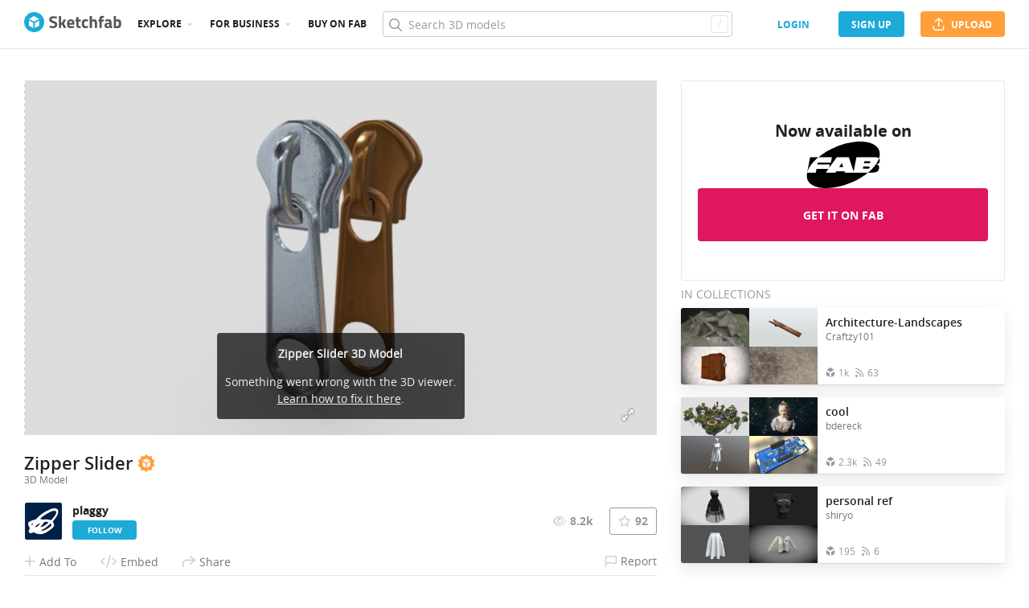

--- FILE ---
content_type: text/html; charset=utf-8
request_url: https://sketchfab.com/3d-models/zipper-slider-2efe85c867994405882735c48f787d27
body_size: 27010
content:
<!DOCTYPE html>
<html lang="en">

    <head>
        
            
                
                <script src="https://cdn.cookielaw.org/scripttemplates/otSDKStub.js"  type="text/javascript" charset="UTF-8" data-domain-script="29ba6134-cadd-48d2-abda-e453bd49c231" ></script>
                
            
        

        
        <script type="text/javascript" src="https://cc012c29cb9e.edge.sdk.awswaf.com/cc012c29cb9e/2ec638035c9e/challenge.js" defer></script>

        <meta charset="utf-8">
        

        
            <link rel="preload" href="https://static.sketchfab.com/static/builds/web/dist/static/assets/fonts/OpenSans/d2edc60a0af39d89f52c42a3e3cf149a-v2.woff2" as="font" type="font/woff2" crossorigin>
            <link rel="preload" href="https://static.sketchfab.com/static/builds/web/dist/static/assets/fonts/OpenSans/aaca552c0e3c0899a32cdda65b3b4881-v2.woff2" as="font" type="font/woff2" crossorigin>
            <link rel="preload" href="https://static.sketchfab.com/static/builds/web/dist/static/assets/fonts/OpenSans/9c86571e7b48ea4bf0ca73154816654d-v2.woff2" as="font" type="font/woff2" crossorigin>
            <link rel="preload" href="https://static.sketchfab.com/static/builds/web/dist/static/assets/fonts/OpenSans/b7c238a29b7b8cd18c58e49f427f85a8-v2.woff2" as="font" type="font/woff2" crossorigin>
            <link rel="preload" href="https://static.sketchfab.com/static/builds/web/dist/@sketchfab/icons/dist/15e2b3b8a5b90c9a3a988b9ed77e3489-v2.woff2" as="font" type="font/woff2" crossorigin>
            <link rel="preload" href="https://static.sketchfab.com/static/builds/web/dist/@fortawesome/fontawesome-pro/webfonts/0ac7defc65c55e7b18bd53875e8cbdbb-v2.woff2" as="font" type="font/woff2" crossorigin>
            <link rel="preload" href="https://static.sketchfab.com/static/builds/web/dist/@fortawesome/fontawesome-pro/webfonts/dc8a988c30eec10049e44f525475c27f-v2.woff2" as="font" type="font/woff2" crossorigin>
            <link rel="preload" href="https://static.sketchfab.com/static/builds/web/dist/@fortawesome/fontawesome-pro/webfonts/8391e86fcac4e0c4689dac2890f1b375-v2.woff2" as="font" type="font/woff2" crossorigin>
        

        
        
            
    
        
        
    
        <link rel="preload" crossorigin="anonymous"  href="https://static.sketchfab.com/static/builds/web/dist/c07479278797333628245ad8fc32c9fa-v2.css" as="style">
        <link rel="stylesheet" crossorigin="anonymous"  href="https://static.sketchfab.com/static/builds/web/dist/c07479278797333628245ad8fc32c9fa-v2.css" />
    
        <link rel="preload" crossorigin="anonymous"  href="https://static.sketchfab.com/static/builds/web/dist/cc9db0065fe4a8fb38e30bdc45118453-v2.css" as="style">
        <link rel="stylesheet" crossorigin="anonymous"  href="https://static.sketchfab.com/static/builds/web/dist/cc9db0065fe4a8fb38e30bdc45118453-v2.css" />
    
        <link rel="preload" crossorigin="anonymous"  href="https://static.sketchfab.com/static/builds/web/dist/4c8b74f150e2230172fc0fdaa6af2589-v2.css" as="style">
        <link rel="stylesheet" crossorigin="anonymous"  href="https://static.sketchfab.com/static/builds/web/dist/4c8b74f150e2230172fc0fdaa6af2589-v2.css" />
    
        <link rel="preload" crossorigin="anonymous"  href="https://static.sketchfab.com/static/builds/web/dist/678426c7eb85ea8707a6aaca62c7c768-v2.css" as="style">
        <link rel="stylesheet" crossorigin="anonymous"  href="https://static.sketchfab.com/static/builds/web/dist/678426c7eb85ea8707a6aaca62c7c768-v2.css" />
    
        <link rel="preload" crossorigin="anonymous"  href="https://static.sketchfab.com/static/builds/web/dist/cdeed22d635d5c5eddfea4bc45f24f95-v2.css" as="style">
        <link rel="stylesheet" crossorigin="anonymous"  href="https://static.sketchfab.com/static/builds/web/dist/cdeed22d635d5c5eddfea4bc45f24f95-v2.css" />
    
    
    <script>/**/</script>

    

        

        

        <title>Zipper Slider - Buy Royalty Free 3D model by plaggy [2efe85c] - Sketchfab Store</title>

        <meta name="apple-mobile-web-app-title" content="Sketchfab">
        <meta name="apple-itunes-app" content="app-id=1201268000">

        
    <link rel="apple-touch-icon" sizes="180x180" href="https://static.sketchfab.com/static/builds/web/dist/static/assets/images/favicon/e59d7f2ff579bbf9d20771b3d4d8c6a7-v2.png">
    <link rel="icon" type="image/png" sizes="32x32" href="https://static.sketchfab.com/static/builds/web/dist/static/assets/images/favicon/2f53b6d625305dad5f61e53c5b3d8125-v2.png">
    <link rel="icon" type="image/png" sizes="16x16" href="https://static.sketchfab.com/static/builds/web/dist/static/assets/images/favicon/78e139226ad8cbdeabd312db4c051db9-v2.png">
    <link rel="shortcut icon" type="image/png" sizes="192x192" href="https://static.sketchfab.com/static/builds/web/dist/static/assets/images/favicon/23f3318c19afda98ef952231b4b450c7-v2.png">
    <link rel="mask-icon" href="https://static.sketchfab.com/static/builds/web/dist/static/assets/images/favicon/c0cf7f7fd54262d82d0319488e936800-v2.svg" color="#5bbad5">
    <meta name="msapplication-TileColor" content="#2b5797">
    <meta name="theme-color" content="#ffffff">


        

        

    
    
    

    <meta property="og:site_name" content="Sketchfab">
    
        <meta property="fb:app_id" content="1418631828415333">
    

    <meta property="twitter:site" content="@sketchfab">
    <meta property="twitter:domain" content="https://sketchfab.com/">


    <meta name="p:domain_verify" content="af528e3df5f766ca012f5e065c7cb812">

    
        <meta property="twitter:card" content="player">
    

    
        
            <meta property="twitter:creator" content="@_plaggy">
        
    

    
        <meta property="twitter:title" content="Zipper Slider - Buy Royalty Free 3D model by plaggy">
        <meta property="og:title" content="Zipper Slider - Buy Royalty Free 3D model by plaggy">
    

    
        <meta property="og:type" content="video.other">
    

    
        <meta property="twitter:description" content="‘Every up and down with iconic sound!’

● 2048 x 2048 PBR textures

● normal map is baked from the high poly model

If you need help with this model or have a question – please do not hesitate to contact with me. I will be happy to help you.

Contact: plaggy.net@gmail.com

Formats: .fbx, .dae, .max, .obj, .mtl, .png, .glTF, .USDZ Polygon: 2014 Vertices: 2024 Textures: Yes, PBR (ao, albedo, metal, normal, ORM, rough) Materials: Yes UV Mapped: Yes Unwrapped UVs: Yes (non overlapping) - Zipper Slider - Buy Royalty Free 3D model by plaggy">
        <meta property="og:description" content="‘Every up and down with iconic sound!’

● 2048 x 2048 PBR textures

● normal map is baked from the high poly model

If you need help with this model or have a question – please do not hesitate to contact with me. I will be happy to help you.

Contact: plaggy.net@gmail.com

Formats: .fbx, .dae, .max, .obj, .mtl, .png, .glTF, .USDZ Polygon: 2014 Vertices: 2024 Textures: Yes, PBR (ao, albedo, metal, normal, ORM, rough) Materials: Yes UV Mapped: Yes Unwrapped UVs: Yes (non overlapping) - Zipper Slider - Buy Royalty Free 3D model by plaggy">
    

    
        <meta property="twitter:image" content="https://media.sketchfab.com/models/2efe85c867994405882735c48f787d27/thumbnails/1c5b42b13ea64df48ae65c893c9b6a4e/d27ab80e22684995a4fd3ccdf3d02d88.jpeg">
        <meta property="og:image" content="https://media.sketchfab.com/models/2efe85c867994405882735c48f787d27/thumbnails/1c5b42b13ea64df48ae65c893c9b6a4e/d27ab80e22684995a4fd3ccdf3d02d88.jpeg">
        <meta property="og:image:width" content="1024">
        <meta property="og:image:height" content="768">
    

    
        <link rel="alternate" type="application/json+oembed" href="https://sketchfab.com/oembed?url=https%3A%2F%2Fsketchfab.com%2F3d-models%2Fzipper-slider-2efe85c867994405882735c48f787d27" title="Zipper Slider - Buy Royalty Free 3D model by plaggy">
    

    
        <meta property="og:url" content="https://sketchfab.com/models/2efe85c867994405882735c48f787d27/embed?autostart=1">
        <meta property="og:video:type" content="text/html">
        <meta property="og:video:url" content="https://sketchfab.com/models/2efe85c867994405882735c48f787d27/embed?autostart=1">
        <meta property="og:video:secure_url" content="https://sketchfab.com/models/2efe85c867994405882735c48f787d27/embed?autostart=1">
        <meta property="og:video:width" content="800">
        <meta property="og:video:height" content="600">

        <meta name="twitter:player" content="https://sketchfab.com/models/2efe85c867994405882735c48f787d27/embed?autostart=1">
        <meta name="twitter:player:stream:content_type" content="text/html">
        <meta name="twitter:player:width" content="800">
        <meta name="twitter:player:height" content="600">

    



        

    

    
        <meta name="viewport" content="width=device-width, initial-scale=1.0">
    

    
         <meta name="theme-color" content="#1CAAD9">
    


        

    <meta name="description" content="‘Every up and down with iconic sound!’

● 2048 x 2048 PBR textures

● normal map is baked from the high poly model

If you need help with this model or have a question – please do not hesitate to contact with me. I will be happy to help you.

Contact: plaggy.net@gmail.com

Formats: .fbx, .dae, .max, .obj, .mtl, .png, .glTF, .USDZ Polygon: 2014 Vertices: 2024 Textures: Yes, PBR (ao, albedo, metal, normal, ORM, rough) Materials: Yes UV Mapped: Yes Unwrapped UVs: Yes (non overlapping) - Zipper Slider - Buy Royalty Free 3D model by plaggy">

    
        
            
            
            
            
            
            <link rel="canonical" href="https://sketchfab.com/3d-models/zipper-slider-2efe85c867994405882735c48f787d27">
        
    
        
    
        
    

    
        <meta name="robots" content="index, noAI">
    


        

    <meta http-equiv="x-dns-prefetch-control" content="on">

    
        
            <link rel="dns-prefetch" href="https://static.sketchfab.com">
        
            <link rel="dns-prefetch" href="https://media.sketchfab.com">
        
    



        
            
    
    
    <script type="application/ld+json">
        {
            "@context": "http://schema.org",
            "@type": "WebSite",
            "url": "https://sketchfab.com",
            "name": "Sketchfab",
            "mainEntityOfPage": {
                "@type": "3Dmodel"
            },
            "creator": {"@context": "http://schema.org", "@type": "Organization", "location": {"@type": "Place", "name": "Paris / New York"}, "name": "Sketchfab", "sameAs": ["https://www.facebook.com/Sketchfab", "https://twitter.com/Sketchfab", "https://www.linkedin.com/company/sketchfab", "https://www.youtube.com/channel/UCX0J-m95VqCQIIiQ23fP5tg", "https://vimeo.com/sketchfab", "https://www.instagram.com/sketchfab", "https://pinterest.com/sketchfab"], "url": "https://sketchfab.com"},
            "description": "&lt;p&gt;Sketchfab Store - Zipper Slider 3D model by plaggy&lt;/p&gt;",
            "potentialAction": {
                "@type": "SearchAction",
                "target": "https://sketchfab.com/search?q={search_term_string}",
                "query-input": "required name=search_term_string"
            }
        }
    </script>
    <script type="application/ld+json">
        {"@context": "http://schema.org", "@type": "Organization", "location": {"@type": "Place", "name": "Paris / New York"}, "name": "Sketchfab", "sameAs": ["https://www.facebook.com/Sketchfab", "https://twitter.com/Sketchfab", "https://www.linkedin.com/company/sketchfab", "https://www.youtube.com/channel/UCX0J-m95VqCQIIiQ23fP5tg", "https://vimeo.com/sketchfab", "https://www.instagram.com/sketchfab", "https://pinterest.com/sketchfab"], "url": "https://sketchfab.com"}
    </script>

        
    </head>

    <body class="white-background fullscreen model-page">
        
        
    
    
    <div class="dom-data-container" style="display:none;" id="js-dom-data-webpack-public-path"><!--https://static.sketchfab.com/static/builds/web/dist/--></div>

    
    
    <div class="dom-data-container" style="display:none;" id="js-dom-data-sketchfab-runtime"><!--{"version": "16.99.0", "buildMode": "dist", "staticHost": "https://static.sketchfab.com", "env": "prod", "readOnlyMode": false, "facebookAppId": "1418631828415333", "useSentry": true, "publicPath": "https://static.sketchfab.com/static/builds/web/dist/", "singleDomainPublicPath": "https://sketchfab.com/static/builds/web/dist/", "apple": {"clientId": "com.sketchfab.sketchfab-login", "scopes": ["email", "name"], "callback": "https://sketchfab.com/social/complete/apple-id/"}, "getstream": {"apiKey": "q7jc6dskhpfg", "appId": "24012", "location:": "dublin"}, "paypal": {"clientId": "AftiRr46AHDq3zcm1Sp8t9ZXbIOXrsq_9Z1ueU_18QAWn9PUrUQ2O-MkYl0RviauC5cVoNTGPfqq5vQ9", "environment": "production", "subscrUrl": "https://www.paypal.com/cgi-bin/webscr"}, "routes": {}, "userPasswordMinLength": 10, "hosts": {"discord": "https://discord.gg/VzNxX6D", "communityBlog": "https://sketchfab.com/blogs/community", "enterpriseBlog": "https://sketchfab.com/blogs/enterprise", "fab": "https://www.fab.com"}, "reportContentUrl": "https://safety.epicgames.com/policies/reporting-misconduct/submit-report", "sentryDSN": "https://ba5fe81e595a4e73a5e37be93623537d@sentry.io/132069"}--></div>


    
    

    <div id="root"><header class="c-page-header responsive-navigation-slidable"><div class="c-page-header__flex-container container --fullscreen"><button class="c-page-header__action c-page-header__menu-icon" aria-label="navigation"><span class="c-page-header__action__icon-container"><i class="c-page-header__action__icon fa-regular fa-bars"></i></span></button><a aria-label="Go to the mainpage" class="c-page-header__logo" href="/"><svg class="svg-logo" version="1.1" xmlns:xlink="http://www.w3.org/1999/xlink" xml:space="preserve" x="0" y="0" viewBox="0 0 121 25" enable-background="new 0 0 121 25"><g class="logo-text"><path fill="#555555" d="M36.471,7.719c-1.526,0-2.289,0.504-2.289,1.512c0,0.448,0.189,0.791,0.567,1.029 c0.378,0.238,1.263,0.582,2.656,1.029c1.393,0.448,2.37,0.956,2.93,1.522c0.56,0.567,0.84,1.438,0.84,2.615 c0,1.498-0.455,2.632-1.365,3.401c-0.911,0.771-2.1,1.155-3.57,1.155c-1.092,0-2.429-0.168-4.011-0.504l-0.756-0.147l0.294-2.247 c1.876,0.253,3.311,0.379,4.305,0.379c1.484,0,2.226-0.616,2.226-1.849c0-0.447-0.171-0.798-0.515-1.05s-1.025-0.525-2.047-0.819 c-1.624-0.462-2.769-1.011-3.434-1.648s-0.998-1.522-0.998-2.657c0-1.428,0.434-2.492,1.302-3.192c0.868-0.7,2.058-1.05,3.57-1.05 c1.036,0,2.352,0.14,3.948,0.42l0.756,0.147L40.65,8.056C38.676,7.832,37.283,7.719,36.471,7.719z"></path><path fill="#555555" d="M46.068,19.731h-2.814v-14.7h2.814v8.358l1.071-0.189l2.079-3.969h3.15l-2.73,4.977l2.877,5.523h-3.171 l-2.121-4.095l-1.155,0.188V19.731z"></path><path fill="#555555" d="M56.705,17.075c0.329,0.287,0.801,0.431,1.417,0.431c1.302,0,2.464-0.042,3.486-0.126l0.589-0.063 l0.041,2.079c-1.61,0.392-3.066,0.588-4.368,0.588c-1.582,0-2.73-0.42-3.444-1.26c-0.714-0.84-1.071-2.205-1.071-4.095 c0-3.766,1.547-5.649,4.641-5.649c3.052,0,4.578,1.582,4.578,4.746l-0.209,1.953H56.19C56.204,16.322,56.375,16.788,56.705,17.075z M59.802,13.536c0-0.84-0.133-1.424-0.399-1.753c-0.266-0.329-0.732-0.493-1.396-0.493c-0.666,0-1.134,0.171-1.407,0.514 c-0.273,0.343-0.417,0.921-0.431,1.732H59.802z"></path><path fill="#555555" d="M70.407,11.625h-2.583v4.305c0,0.42,0.011,0.718,0.031,0.893c0.021,0.175,0.098,0.325,0.231,0.451 c0.133,0.126,0.339,0.189,0.619,0.189l1.596-0.042l0.126,2.246c-0.938,0.211-1.651,0.315-2.142,0.315 c-1.26,0-2.121-0.283-2.583-0.851c-0.462-0.566-0.693-1.613-0.693-3.14v-4.368h-1.238V9.231h1.238V6.312h2.814v2.919h2.583V11.625z"></path><path fill="#555555" d="M76.161,8.979c0.729,0,1.659,0.112,2.794,0.336l0.566,0.126l-0.084,2.226 c-1.106-0.112-1.925-0.168-2.457-0.168c-0.966,0-1.606,0.207-1.921,0.62c-0.315,0.413-0.473,1.193-0.473,2.341 c0,1.148,0.157,1.937,0.473,2.363c0.314,0.427,0.962,0.641,1.942,0.641l2.436-0.168l0.084,2.246 c-1.498,0.295-2.639,0.441-3.423,0.441c-1.554,0-2.671-0.438-3.35-1.312s-1.019-2.278-1.019-4.211c0-1.932,0.35-3.328,1.05-4.189 S74.607,8.979,76.161,8.979z"></path><path fill="#555555" d="M84.414,19.731H81.6v-14.7h2.814v4.704c0.966-0.504,1.834-0.756,2.604-0.756c1.4,0,2.366,0.413,2.898,1.239 c0.531,0.826,0.798,2.1,0.798,3.822v5.691h-2.814v-5.628c0-0.882-0.104-1.536-0.314-1.963s-0.63-0.641-1.26-0.641 c-0.546,0-1.093,0.084-1.639,0.252l-0.272,0.084V19.731z"></path><path fill="#555555" d="M96.531,11.625v8.106h-2.814v-8.106h-1.134V9.231h1.134V8.77c0-1.512,0.224-2.555,0.672-3.129 s1.246-0.861,2.395-0.861c0.504,0,1.155,0.07,1.953,0.21l0.44,0.063l-0.042,2.289c-0.616-0.028-1.134-0.042-1.554-0.042 s-0.7,0.112-0.84,0.336c-0.141,0.224-0.21,0.609-0.21,1.155v0.441h2.541v2.394H96.531z"></path><path fill="#555555" d="M108.753,12.507v4.368c0.028,0.337,0.084,0.571,0.168,0.704s0.259,0.228,0.525,0.283l-0.084,2.121 c-0.714,0-1.285-0.049-1.712-0.146c-0.427-0.099-0.857-0.295-1.291-0.589c-1.008,0.49-2.037,0.735-3.087,0.735 c-2.171,0-3.255-1.147-3.255-3.444c0-1.119,0.301-1.914,0.902-2.383c0.603-0.469,1.526-0.746,2.772-0.83l2.247-0.168v-0.651 c0-0.434-0.099-0.731-0.294-0.893c-0.196-0.161-0.512-0.241-0.945-0.241l-3.948,0.168l-0.084-1.953 c1.498-0.406,2.923-0.609,4.273-0.609c1.352,0,2.324,0.28,2.919,0.84C108.456,10.379,108.753,11.276,108.753,12.507z M104.028,15.279c-0.784,0.07-1.176,0.49-1.176,1.26c0,0.771,0.343,1.155,1.028,1.155c0.532,0,1.113-0.084,1.743-0.252l0.315-0.084 v-2.247L104.028,15.279z"></path><path fill="#555555" d="M116.522,8.979c1.47,0,2.545,0.402,3.224,1.208s1.019,2.244,1.019,4.316c0,2.071-0.392,3.503-1.176,4.294 s-2.136,1.187-4.053,1.187c-0.603,0-1.701-0.07-3.298-0.21l-0.798-0.084V5.031h2.814v4.515 C115.15,9.168,115.906,8.979,116.522,8.979z M115.536,17.464c0.938,0,1.567-0.228,1.89-0.683s0.482-1.271,0.482-2.447 c0-1.89-0.588-2.834-1.764-2.834c-0.56,0-1.092,0.07-1.596,0.21l-0.294,0.063v5.607C114.898,17.436,115.325,17.464,115.536,17.464z"></path></g><g class="logo"><path fill="transparent" d="M12.5,0.833C6.056,0.833,0.834,6.057,0.834,12.5S6.056,24.167,12.5,24.167S24.167,18.943,24.167,12.5 S18.944,0.833,12.5,0.833z"></path></g><g class="logo-circle"><path fill="#1caad9" d="M12.5-0.029C5.596-0.029,0,5.568,0,12.472c0,6.904,5.596,12.501,12.5,12.501s12.5-5.597,12.5-12.501 C25.001,5.568,19.405-0.029,12.5-0.029z M11.414,19.911L6.025,16.8v-6.276l5.389,2.911V19.911z M12.374,11.958l-6.376-3.38 l6.376-3.682l6.377,3.682L12.374,11.958z M18.755,16.812l-5.369,3.1v-6.452l5.369-2.901V16.812z"></path></g></svg></a><ul class="c-navigation"><li class="c-navigation__item c-page-header__col"><a href="/3d-models/popular" class="c-navigation__link show-hover-menu">Explore</a><div class="hover-menu" style="display:none"><div class="categories-navigation"><div class="categories-navigation__highlights-container"><ul class="highlights-list --search"><span class="categories-navigation__title title">Highlights</span><li class="navigation-item"><a title="Popular 3D models" href="/3d-models/popular"><i class="icon --translucent fa-regular fa-fire"></i><span>Popular</span></a></li><li class="navigation-item"><a title="Staff picks 3D models" href="/3d-models/staffpicks"><i class="icon --translucent skfb-icon skfb-icon-staffpicks"></i><span>Staff picks</span></a></li><li class="navigation-item"><a title="Downloadable 3D models" href="/3d-models?date=week&amp;features=downloadable&amp;sort_by=-likeCount"><i class="icon --translucent fa-regular fa-arrow-down-to-bracket"></i><span>Downloadable</span></a></li><li class="navigation-item"><a title="Collections 3D models" href="/collections/popular"><i class="icon --translucent fa-regular fa-border-all"></i><span>Collections</span></a></li><li class="navigation-item"><a class="iconComponent" title="Human Created 3D Models" href="/3d-models?is_ai=0&amp;sort_by=-relevance"><svg xmlns="http://www.w3.org/2000/svg" width="1.25em" height="1.25em" viewBox="0 0 18 18" fill="currentColor" class="icon --translucent"><g opacity="1"><path d="M8.99991 1.6875C9.31057 1.6875 9.56241 1.93934 9.56241 2.25V3C9.56241 3.31066 9.31057 3.5625 8.99991 3.5625C8.68925 3.5625 8.43741 3.31066 8.43741 3V2.25C8.43741 1.93934 8.68925 1.6875 8.99991 1.6875Z" fill="currentColor"></path><path d="M4.70173 3.08406C4.95306 2.90146 5.30483 2.95718 5.48743 3.20851L5.92802 3.81493C6.11062 4.06626 6.05491 4.41803 5.80358 4.60063C5.55225 4.78323 5.20048 4.72751 5.01787 4.47618L4.57729 3.86976C4.39468 3.61844 4.4504 3.26666 4.70173 3.08406Z" fill="currentColor"></path><path d="M13.298 3.08409C13.5494 3.26669 13.6051 3.61846 13.4225 3.86979L12.9819 4.47617C12.7993 4.7275 12.4476 4.78322 12.1962 4.60061C11.9449 4.41801 11.8892 4.06624 12.0718 3.81491L12.5123 3.20853C12.6949 2.9572 13.0467 2.90149 13.298 3.08409Z" fill="currentColor"></path><path d="M2.04533 6.74033C2.14133 6.44488 2.45866 6.28319 2.75412 6.37918L3.46585 6.61044C3.7613 6.70644 3.92299 7.02378 3.82699 7.31923C3.73099 7.61469 3.41366 7.77638 3.1182 7.68038L2.40648 7.44912C2.11102 7.35312 1.94933 7.03579 2.04533 6.74033Z" fill="currentColor"></path><path d="M15.9545 6.74033C16.0505 7.03579 15.8888 7.35312 15.5933 7.44912L14.8816 7.68037C14.5862 7.77637 14.2688 7.61468 14.1728 7.31922C14.0768 7.02377 14.2385 6.70643 14.534 6.61043L15.2457 6.37918C15.5411 6.28319 15.8585 6.44488 15.9545 6.74033Z" fill="currentColor"></path><path d="M3.827 10.6808C3.923 10.9762 3.76131 11.2936 3.46585 11.3896L2.75405 11.6209C2.4586 11.7169 2.14126 11.5552 2.04526 11.2597C1.94926 10.9643 2.11095 10.6469 2.40641 10.5509L3.11821 10.3196C3.41366 10.2236 3.731 10.3853 3.827 10.6808Z" fill="currentColor"></path><path d="M14.1728 10.6808C14.2688 10.3853 14.5862 10.2236 14.8816 10.3196L15.5934 10.5509C15.8888 10.6469 16.0505 10.9643 15.9545 11.2597C15.8585 11.5552 15.5412 11.7169 15.2457 11.6209L14.534 11.3896C14.2385 11.2936 14.0768 10.9762 14.1728 10.6808Z" fill="currentColor"></path><path fill-rule="evenodd" clip-rule="evenodd" d="M6.18741 9C6.18741 7.4467 7.44661 6.1875 8.99991 6.1875C10.5532 6.1875 11.8124 7.4467 11.8124 9C11.8124 10.5533 10.5532 11.8125 8.99991 11.8125C7.44661 11.8125 6.18741 10.5533 6.18741 9ZM8.99991 7.3125C8.06793 7.3125 7.31241 8.06802 7.31241 9C7.31241 9.93198 8.06793 10.6875 8.99991 10.6875C9.93189 10.6875 10.6874 9.93198 10.6874 9C10.6874 8.06802 9.93189 7.3125 8.99991 7.3125Z" fill="currentColor"></path><path d="M7.08105 12.9375C6.19328 12.9375 5.40512 13.5056 5.12439 14.3478L4.71627 15.5721C4.61803 15.8668 4.77731 16.1854 5.07203 16.2836C5.36675 16.3819 5.6853 16.2226 5.78354 15.9279L6.19166 14.7035C6.31926 14.3207 6.67752 14.0625 7.08105 14.0625H10.9188C11.3223 14.0625 11.6806 14.3207 11.8082 14.7035L12.2163 15.9279C12.3145 16.2226 12.6331 16.3819 12.9278 16.2836C13.2225 16.1854 13.3818 15.8668 13.2835 15.5721L12.8754 14.3478C12.5947 13.5056 11.8065 12.9375 10.9188 12.9375H7.08105Z" fill="currentColor"></path></g></svg><span>Human Created</span></a></li><li class="navigation-item"><a title="AI Generated 3D models" href="/3d-models/ai"><i class="icon --translucent fa-regular fa-sparkles"></i><span>AI Generated</span></a></li></ul><ul class="highlights-list --community-section"><li class="navigation-item"><a href="https://sketchfab.com/blogs/community" title="Community Blog" target="_blank" rel="noopener noreferrer">Blog</a></li><li class="navigation-item"><a href="/members" title="Community Members">Community members</a></li><li class="navigation-item"><a href="/masters" title="Sketchfab Masters">Sketchfab Masters</a></li></ul></div><div class="categories-navigation__menu"><span class="categories-navigation__title title">Browse by category</span><ul class="categories-navigation__list"><li class="navigation-item"><a title="Animals &amp; Pets 3D models" href="/3d-models/categories/animals-pets?date=week&amp;sort_by=-likeCount"><i class="icon skfb-icon skfb-icon-category-animals-pets"></i><span>Animals &amp; Pets</span></a></li><li class="navigation-item"><a title="Architecture 3D models" href="/3d-models/categories/architecture?date=week&amp;sort_by=-likeCount"><i class="icon skfb-icon skfb-icon-category-architecture"></i><span>Architecture</span></a></li><li class="navigation-item"><a title="Art &amp; Abstract 3D models" href="/3d-models/categories/art-abstract?date=week&amp;sort_by=-likeCount"><i class="icon skfb-icon skfb-icon-category-art-abstract"></i><span>Art &amp; Abstract</span></a></li><li class="navigation-item"><a title="Cars &amp; Vehicles 3D models" href="/3d-models/categories/cars-vehicles?date=week&amp;sort_by=-likeCount"><i class="icon skfb-icon skfb-icon-category-cars-vehicles"></i><span>Cars &amp; Vehicles</span></a></li><li class="navigation-item"><a title="Characters &amp; Creatures 3D models" href="/3d-models/categories/characters-creatures?date=week&amp;sort_by=-likeCount"><i class="icon skfb-icon skfb-icon-category-characters-creatures"></i><span>Characters &amp; Creatures</span></a></li><li class="navigation-item"><a title="Cultural Heritage &amp; History 3D models" href="/3d-models/categories/cultural-heritage-history?date=week&amp;sort_by=-likeCount"><i class="icon skfb-icon skfb-icon-category-cultural-heritage-history"></i><span>Cultural Heritage &amp; History</span></a></li><li class="navigation-item"><a title="Electronics &amp; Gadgets 3D models" href="/3d-models/categories/electronics-gadgets?date=week&amp;sort_by=-likeCount"><i class="icon skfb-icon skfb-icon-category-electronics-gadgets"></i><span>Electronics &amp; Gadgets</span></a></li><li class="navigation-item"><a title="Fashion &amp; Style 3D models" href="/3d-models/categories/fashion-style?date=week&amp;sort_by=-likeCount"><i class="icon skfb-icon skfb-icon-category-fashion-style"></i><span>Fashion &amp; Style</span></a></li><li class="navigation-item"><a title="Food &amp; Drink 3D models" href="/3d-models/categories/food-drink?date=week&amp;sort_by=-likeCount"><i class="icon skfb-icon skfb-icon-category-food-drink"></i><span>Food &amp; Drink</span></a></li><li class="navigation-item"><a title="Furniture &amp; Home 3D models" href="/3d-models/categories/furniture-home?date=week&amp;sort_by=-likeCount"><i class="icon skfb-icon skfb-icon-category-furniture-home"></i><span>Furniture &amp; Home</span></a></li><li class="navigation-item"><a title="Music 3D models" href="/3d-models/categories/music?date=week&amp;sort_by=-likeCount"><i class="icon skfb-icon skfb-icon-category-music"></i><span>Music</span></a></li><li class="navigation-item"><a title="Nature &amp; Plants 3D models" href="/3d-models/categories/nature-plants?date=week&amp;sort_by=-likeCount"><i class="icon skfb-icon skfb-icon-category-nature-plants"></i><span>Nature &amp; Plants</span></a></li><li class="navigation-item"><a title="News &amp; Politics 3D models" href="/3d-models/categories/news-politics?date=week&amp;sort_by=-likeCount"><i class="icon skfb-icon skfb-icon-category-news-politics"></i><span>News &amp; Politics</span></a></li><li class="navigation-item"><a title="People 3D models" href="/3d-models/categories/people?date=week&amp;sort_by=-likeCount"><i class="icon skfb-icon skfb-icon-category-people"></i><span>People</span></a></li><li class="navigation-item"><a title="Places &amp; Travel 3D models" href="/3d-models/categories/places-travel?date=week&amp;sort_by=-likeCount"><i class="icon skfb-icon skfb-icon-category-places-travel"></i><span>Places &amp; Travel</span></a></li><li class="navigation-item"><a title="Science &amp; Technology 3D models" href="/3d-models/categories/science-technology?date=week&amp;sort_by=-likeCount"><i class="icon skfb-icon skfb-icon-category-science-technology"></i><span>Science &amp; Technology</span></a></li><li class="navigation-item"><a title="Sports &amp; Fitness 3D models" href="/3d-models/categories/sports-fitness?date=week&amp;sort_by=-likeCount"><i class="icon skfb-icon skfb-icon-category-sports-fitness"></i><span>Sports &amp; Fitness</span></a></li><li class="navigation-item"><a title="Weapons &amp; Military 3D models" href="/3d-models/categories/weapons-military?date=week&amp;sort_by=-likeCount"><i class="icon skfb-icon skfb-icon-category-weapons-military"></i><span>Weapons &amp; Military</span></a></li></ul></div></div></div></li><li class="c-navigation__item c-page-header__col"><a href="/enterprise?ref=header" class="c-navigation__link show-hover-menu">For business</a><div class="hover-menu --business" style="display:none"><div class="community-navigation"><div class="community-navigation__col"><div class="community-navigation__list"><div class="navigation-item"><a href="/3d-asset-management" title="Sketchfab for Teams">Sketchfab for Teams</a></div><div class="navigation-item"><a href="/augmented-reality" title="Augmented Reality">Augmented Reality</a></div><div class="navigation-item"><a href="/3d-viewer" title="3D Viewer">3D Viewer</a></div><div class="navigation-item"><a href="/3d-ecommerce" title="3D eCommerce">3D eCommerce</a></div><div class="navigation-item"><a href="/3d-configurators" title="3D Configurators">3D Configurators</a></div><div class="navigation-item"><a href="https://sketchfab.com/blogs/enterprise/partners-directory" title="Find a Partner">Find a Partner</a></div><div class="navigation-item"><a href="/plans" title="Pricing">Pricing</a></div><div class="navigation-item"><a href="https://sketchfab.com/blogs/enterprise" title="Customer Stories">Customer Stories</a></div></div></div></div></div></li><li class="c-navigation__item --store c-page-header__col"><a href="https://fab.com" class="c-navigation__link show-hover-menu no-dropdown-menu">Buy on Fab</a></li></ul><form class="c-search-bar c-page-header__col" action="."><div class="c-search-bar__box"><i aria-hidden="true" class="c-search-bar__icon fa-regular fa-search"></i><input data-selenium="search-input" aria-label="Search" class="c-search-bar__input" type="text" name="query" placeholder="Search 3D models" autoCapitalize="none" autoComplete="off" autoCorrect="off" maxLength="128" value=""/><a aria-label="Clear search" class="c-search-bar__clear --hidden" href="#"></a><div class="c-search-bar__hotkey">/</div></div><a href="/" class="button btn-tertiary btn-medium c-search-bar__cancel --hidden"><span class="button__text-container">Cancel</span></a></form><div class="c-page-header__flex-container --right"><div class="c-page-header__action c-page-header__search-icon c-page-header__col"><a href="/search" class="c-page-header__action__icon-container" aria-label="Search"><i class="c-page-header__action__icon fa-regular fa-search"></i></a></div><div class="c-cart-popin c-page-header__action --store c-page-header__col"><div class="c-page-header__action__popin-container"></div></div><a data-selenium="login" href="/login" class="button btn-ninja btn-medium skfb-link c-page-header__auth-button c-page-header__col"><span class="button__text-container">login</span></a><a data-selenium="signup" href="/signup" class="button btn-primary btn-medium c-page-header__auth-button c-page-header__col"><span class="button__text-container">Sign Up</span></a><a data-selenium="upload" href="/signup?next=%2Ffeed%23upload" class="button btn-important btn-medium c-page-header__cta-button c-page-header__col"><span class="icon  fa-regular fa-arrow-up-from-bracket"></span><span class="button__text-container">Upload</span></a></div></div></header><div class="flashmessage-container"></div><main class="content"><div class="two-column__header"></div><section class="two-columns container view sidebar-right model-container" itemProp="mainEntity" itemscope="" itemType="http://schema.org/3DModel"><div class="columns-wrapper"><div class="left"><div class="main"><div class="viewer-wrapper"><div class="c-viewer viewer-container"><iframe title="Zipper Slider 3D model - Sketchfab" class="c-viewer__iframe" src="https://sketchfab.com/models/2efe85c867994405882735c48f787d27/embed?autostart=1&amp;internal=1&amp;tracking=0&amp;ui_ar=0&amp;ui_infos=0&amp;ui_snapshots=1&amp;ui_stop=0&amp;ui_theatre=1&amp;ui_watermark=0" id="api-frame" allow="autoplay; fullscreen; xr-spatial-tracking" xr-spatial-tracking="true" execution-while-out-of-viewport="true" execution-while-not-rendered="true" web-share="true" allowfullscreen=""></iframe></div></div><div class="content-wrapper model-page-main"><div><div class="viewer-additional"><h1 class="model-name"><div><div class="model-name c-model-name "><span class="model-name__label" itemProp="name">Zipper Slider</span></div><meta itemProp="award" content="Staff Pick"/><a href="/3d-models/staffpicks" class="flag --staffpicked" title="See all staff picks"></a></div><div class="model-page-main__asset-type"><span class="model-page-main__3d-model">3D Model</span><span class="tablet-and-below noAI-warning"><i class="icon fa-regular fa-triangle-exclamation"></i><b>NoAI</b></span></div></h1><div class="tablet-and-below"></div><div class="owner-wrapper"><div class="NJsYQUAq" itemProp="creator" itemscope="" itemType="http://schema.org/Person"><a href="/plaggy" itemProp="url" class="x1udyXev" style="min-width:48px"><div><div class="image-container --loading"><div style="padding-top:100%"></div><img data-selenium="image" class="image-container__image" alt="Avatar of plaggy"/></div></div></a><div class="hZyHCNSQ"><div class="AH68jMjK"><div class="user-name"><a href="/plaggy" class="user-name__link"><div class="text"><span data-selenium="username" class="username-wrapper" itemProp="name" title="plaggy">plaggy</span></div></a></div></div><div class="BjdxF08A actions follow-user-button"><button class="button btn-primary btn-small"><span class="button__text-container">Follow</span></button></div></div></div><div class="stats"><div class="views help"><div class="icon fa-regular fa-eye"></div><span class="count">8.2k</span><div class="tooltip tooltip-down"><span class="count">8209</span> Views</div></div><div class="help c-like-button c-star-like-button c-star-like-button__button"><span class="count">92</span><span class="tooltip liked-content tooltip-down">Like</span></div></div></div><div class="js-model-actions"><div class="c-model-actions"><button data-selenium="open-collection-popup" class="button btn-textified btn-medium button btn-medium c-model-actions__button --add-to"><span class="icon  fa-regular fa-plus"></span><span class="button__text-container">Add to</span></button><button title="Embed" class="button btn-textified btn-medium c-model-actions__button"><span class="icon  fa-regular fa-code"></span><span class="button__text-container">Embed</span></button><button title="Share" class="button btn-textified btn-medium c-model-actions__button"><span class="icon  fa-regular fa-share"></span><span class="button__text-container">Share</span></button><a href="https://safety.epicgames.com/policies/reporting-misconduct/submit-report?product_id=sketchfab_content_report&amp;content_type=sketchfab_model&amp;content_url=https://sketchfab.com/3d-models/zipper-slider-2efe85c867994405882735c48f787d27&amp;content_id=2efe85c867994405882735c48f787d27" class="report-link c-model-actions__button --report" target="_blank" rel="noopener noreferrer"><i class="icon fa-regular fa-flag"></i><span class="c-model-actions__button-label">Report</span></a></div></div></div><div class="c-model-metadata"><section class="c-model-metadata__stats"><div class="stat skfb-icon skfb-icon-triangle">Triangles:<!-- --> <span>4k<!-- --> </span></div><div class="stat skfb-icon skfb-icon-vertex">Vertices:<!-- --> <span>2k</span></div><a class="stat skfb-link">More model information</a></section><section class="model-meta-row --noAi"><span class="model-meta-info"><b>NoAI: This model may not be used in datasets for, in the development of, or as inputs to generative AI programs.</b></span><a class="skfb-link" rel="noopener noreferrer" target="_blank" href="https://support.fab.com/s/article/Generative-Artificial-Intelligence-AI"><i class="model-meta-icon icon fa-regular fa-question-circle"></i>Learn more</a></section><section class="c-model-metadata__description"><div class="C_9eTPtA markdown-rendered-content" id="descriptionContent" data-ref="descriptionContent" itemProp="description"><p>‘Every up and down with iconic sound!’</p>
<p>● 2048 x 2048 PBR textures</p>
<p>● normal map is baked from the high poly model</p>
<p>If you need help with this model or have a question – please do not hesitate to contact with me. I will be happy to help you.</p>
<p>Contact: <a href="mailto:plaggy.net@gmail.com" target="_blank" rel="nofollow noopener noreferrer"></a><a href="http://plaggy.net" target="_blank" rel="nofollow noopener noreferrer">plaggy.net</a>@gmail.com</p>
<p>Formats: .fbx, .dae, .max, .obj, .mtl, .png, .glTF, .USDZ Polygon: 2014 Vertices: 2024 Textures: Yes, PBR (ao, albedo, metal, normal, ORM, rough) Materials: Yes UV Mapped: Yes Unwrapped UVs: Yes (non overlapping)</p></div></section><div class="c-model-metadata__list"><section class="model-meta-row publication"><i class="model-meta-icon icon fa-regular fa-clock"></i><span class="model-meta-info help">Published<time itemProp="datePublished" dateTime="2021-06-01T13:53:07.214848"> 5 years ago</time><div class="tooltip tooltip-down">Jun 1st 2021</div></span></section><section class="model-meta-row categories"><i class="model-meta-icon icon fa-regular fa-box-archive"></i><ul class="model-meta-info item-list list-static category-list" itemProp="keywords"><li class="li-item"><a class="item category-item" href="/categories/architecture" title="Architecture 3D Models">Architecture<!-- --> 3D Models</a></li><li class="li-item"><a class="item category-item" href="/categories/fashion-style" title="Fashion &amp; Style 3D Models">Fashion &amp; style<!-- --> 3D Models</a></li></ul></section><section class="model-meta-row tags"><i class="model-meta-icon icon fa-regular fa-tag"></i><ul class="model-meta-info item-list list-static" itemProp="keywords"><li class="li-item"><a class="item tag-item" href="/tags/zip">zip</a></li><li class="li-item"><a class="item tag-item" href="/tags/pin">pin</a></li><li class="li-item"><a class="item tag-item" href="/tags/button">button</a></li><li class="li-item"><a class="item tag-item" href="/tags/teeth">teeth</a></li><li class="li-item"><a class="item tag-item" href="/tags/lock">lock</a></li><li class="li-item"><a class="item tag-item" href="/tags/accessories">accessories</a></li><li class="li-item"><a class="item tag-item" href="/tags/open">open</a></li><li class="li-item"><a class="item tag-item" href="/tags/slide">slide</a></li><li class="li-item"><a class="item tag-item" href="/tags/ready">ready</a></li><li class="li-item"><a class="item tag-item" href="/tags/clip">clip</a></li><li class="li-item"><a class="item tag-item" href="/tags/chrome">chrome</a></li><li class="li-item"><a class="item tag-item" href="/tags/handle">handle</a></li><li class="li-item"><a class="item tag-item" href="/tags/accessory">accessory</a></li><li class="li-item"><a class="item tag-item" href="/tags/tooth">tooth</a></li><li class="li-item"><a class="item tag-item" href="/tags/metal">metal</a></li><li class="li-item"><a class="item tag-item" href="/tags/old">old</a></li><li class="li-item"><a class="item tag-item" href="/tags/head">head</a></li><li class="li-item"><a class="item tag-item" href="/tags/box">box</a></li><li class="li-item"><a class="item tag-item" href="/tags/fabric">fabric</a></li><li class="li-item"><a class="item tag-item" href="/tags/tab">tab</a></li><li class="li-item"><a class="item tag-item" href="/tags/close">close</a></li><li class="li-item"><a class="item tag-item" href="/tags/fasten">fasten</a></li><li class="li-item"><a class="item tag-item" href="/tags/invisible">invisible</a></li><li class="li-item"><a class="item tag-item" href="/tags/header">header</a></li><li class="li-item"><a class="item tag-item" href="/tags/fastener">fastener</a></li><li class="li-item"><a class="item tag-item" href="/tags/puller">puller</a></li><li class="li-item"><a class="item tag-item" href="/tags/game">game</a></li><li class="li-item"><a class="item tag-item" href="/tags/low">low</a></li><li class="li-item"><a class="item tag-item" href="/tags/poly">poly</a></li><li class="li-item"><a class="item tag-item" href="/tags/clothing">clothing</a></li><li class="li-item"><a class="item tag-item" href="/tags/steel">steel</a></li><li class="li-item"><a class="item tag-item" href="/tags/hookless">hookless</a></li></ul></section></div></div><div class="comments-wrapper" id="comments"><div class="c-model-feedbacks"><div class="c-model-comments"><p class="c-model-comments__title">9 comments</p><div class="c-comment-form"><div class="new --message"><div class="c-comment-form__editor-container"><div class="c-comment-form__title">You must log in to comment.</div><div class="inner"><button class="button btn-medium btn-primary">Log in to comment</button></div></div></div></div><div class="c-model-comments__list"><div class="c-model-comments__items"></div></div></div></div></div></div></div></div></div><div class="right above-tablet"><div><meta itemProp="commentCount" content="9"/><meta itemProp="discussionUrl" content="https://sketchfab.com/3d-models/zipper-slider-2efe85c867994405882735c48f787d27#comments"/><meta itemProp="isBasedOnUrl" content="https://sketchfab.com/3d-models/zipper-slider-2efe85c867994405882735c48f787d27/editor"/><meta itemProp="url" content="https://sketchfab.com/3d-models/zipper-slider-2efe85c867994405882735c48f787d27"/><div class="CSL7v381 zqwrBze9 SkYeKY9F TbKriT0L migrated-model-informations"><div class="migrated-model-label">Now available on</div><svg width="92" height="58" viewBox="0 0 63 40" xmlns="http://www.w3.org/2000/svg"><path d="M21.7078 13.3754L20.8155 18.0598H9.56912L9.27168 19.5842H19.9047L19.2991 22.6706L25.9645 13.3754H36.2444L40.3988 25.7347L42.7876 13.3754H58.4027C59.9271 13.3754 61.0424 13.645 61.7489 14.184C61.8852 14.2881 62.008 14.3997 62.1183 14.5184C63.0028 11.9249 63.0623 9.43912 62.1494 7.23073C58.6358 -1.27017 42.0534 -2.44471 25.1118 4.60771C19.3357 7.012 14.264 10.0625 10.2264 13.3754H21.7078Z" fill="black"></path><path d="M10.2264 13.3754C5.03362 17.6365 1.55248 22.3322 0.48579 26.6481L3.02576 13.3754L10.2264 13.3754Z" fill="black"></path><path d="M62.5482 17.8183C62.3745 18.2027 62.0897 18.5247 61.6931 18.7849C61.2345 19.0824 60.7079 19.2744 60.1131 19.3609L60.0946 19.5468C60.7638 19.7327 61.2935 20.0241 61.684 20.4206C62.0742 20.8174 62.2695 21.3686 62.2695 22.075C62.2695 23.327 61.9658 24.3182 61.3587 25.0494C60.4912 26.1154 58.8737 26.6481 56.5068 26.6481H52.6923C57.4361 22.7619 60.7561 18.5123 62.1183 14.5184C62.5781 15.0143 62.8085 15.6368 62.8085 16.387C62.8085 16.957 62.7217 17.4343 62.5482 17.8183Z" fill="black"></path><path d="M32.9543 26.6479L32.5638 25.4397L25.4999 25.4399L24.6634 26.6482H16.4469L18.7264 23.4694H8.52806L7.9147 26.6482L0.48579 26.6481C0.0702897 28.8191 0.0232407 30.894 0.798145 32.7691C4.31174 41.27 20.8941 42.4446 37.8357 35.3921C43.5979 32.9935 48.6595 29.9521 52.6923 26.6481L32.9543 26.6479Z" fill="black"></path><path d="M27.8796 21.9265L30.2032 18.5247H30.3335L31.4301 21.9265H27.8796Z" fill="black"></path><path d="M53.8299 16.926C54.4367 16.926 54.7407 17.1553 54.7407 17.6137C54.7407 17.8246 54.6539 18.0353 54.4804 18.2457C54.2697 18.5062 53.9414 18.6362 53.4953 18.6362H49.2011L49.5357 16.926H53.8299Z" fill="black"></path><path d="M54.1271 22.1868C54.1271 21.6913 53.8112 21.4432 53.1791 21.4432H48.6621L48.3088 23.265H52.8073C53.3028 23.265 53.6559 23.1287 53.8668 22.856C53.9412 22.7569 54.0032 22.6454 54.0527 22.5214C54.1021 22.3977 54.1271 22.2862 54.1271 22.1868Z" fill="black"></path></svg><a href="https://www.fab.com/listings/16db07ff-0b6a-4e6c-90bb-5af247b4e3f0" target="_blank" rel="noopener noreferrer" class="button btn-store btn-huge migrated-model-btn"><span class="button__text-container">Get it on Fab</span></a></div><div class="related-content"></div></div></div></div></section><div class="PE0aM8TE"><footer class="main-footer"><div class="container"><nav class="main-footer__navigation" aria-label="footer navigation"><div class="main-footer__col"><span class="main-footer__title">enterprise</span><ul class="main-footer__links"><li class="main-footer__link"><a class="skfb-link" href="/enterprise" target="_self">Enterprise Solutions</a></li><li class="main-footer__link"><a class="skfb-link" href="/3d-configurators" target="_self">3D Configurators</a></li><li class="main-footer__link"><a class="skfb-link" href="/3d-ecommerce" target="_self">3D eCommerce</a></li><li class="main-footer__link"><a class="skfb-link" href="/3d-viewer" target="_self">3D Viewer</a></li><li class="main-footer__link"><a class="skfb-link" href="/3d-advertising" target="_self">3D Advertising</a></li><li class="main-footer__link"><a class="skfb-link" href="/3d-asset-management" target="_self">Sketchfab for Teams</a></li><li class="main-footer__link"><a class="skfb-link" href="https://sketchfab.com/blogs/enterprise" target="_self">Customer Stories</a></li><li class="main-footer__link"><a class="skfb-link" href="/plans" target="_self">Pricing</a></li></ul></div><div class="main-footer__col"><span class="main-footer__title">ecosystem</span><ul class="main-footer__links"><li class="main-footer__link"><a class="skfb-link" href="/exporters" target="_self">Exporters</a></li><li class="main-footer__link"><a class="skfb-link" href="/importers" target="_self">Importers</a></li><li class="main-footer__link"><a class="skfb-link" href="/developers" target="_self">Developers &amp; API</a></li><li class="main-footer__link"><a class="skfb-link" href="/augmented-reality" target="_self">Augmented Reality</a></li><li class="main-footer__link"><a class="skfb-link" href="/virtual-reality" target="_self">Virtual Reality</a></li></ul></div><div class="main-footer__col"><span class="main-footer__title">store</span><ul class="main-footer__links"><li class="main-footer__link"><a class="skfb-link" href="https://www.fab.com/category/3d-model" target="_blank" rel="noopener noreferrer">Buy 3D models</a></li><li class="main-footer__link"><a class="skfb-link" href="https://www.fab.com/become-a-publisher" target="_blank" rel="noopener noreferrer">Become a Seller on Fab</a></li><li class="main-footer__link"><a class="skfb-link" href="/features/free-3d-models" target="_self">Free 3D Models</a></li></ul></div><div class="main-footer__col"><span class="main-footer__title">community</span><ul class="main-footer__links"><li class="main-footer__link"><a class="skfb-link" href="/3d-models/popular" target="_self">Explore</a></li><li class="main-footer__link"><a class="skfb-link" href="https://support.fab.com/s/?ProductOrigin=Sketchfab" target="_self">Help Center</a></li><li class="main-footer__link"><a class="skfb-link" href="/education" target="_self">Education</a></li><li class="main-footer__link"><a class="skfb-link" href="/museums" target="_self">Museums</a></li><li class="main-footer__link"><a class="skfb-link" href="https://sketchfab.com/blogs/community" target="_self">Blog</a></li><li class="main-footer__link"><a class="skfb-link" href="/masters" target="_self">Sketchfab Masters</a></li></ul></div><div class="main-footer__col"><span class="main-footer__title">about</span><ul class="main-footer__links"><li class="main-footer__link"><a class="skfb-link" href="/about" target="_self">Company</a></li><li class="main-footer__link"><a class="skfb-link" href="https://www.epicgames.com/site/en-US/careers" target="_self">Careers</a></li><li class="main-footer__link"><a class="skfb-link" href="/press" target="_self">Press Kit</a></li><li class="main-footer__link"><a class="skfb-link" href="/features" target="_self">Features</a></li><li class="main-footer__link"><a class="skfb-link button btn-large btn-primary main-footer__button" href="/about#contact" target="_self">Contact us</a></li></ul></div></nav><div class="main-footer__copyrights-container"><div class="main-footer__copyrights"><svg class="svg-logo main-footer__logo" version="1.1" xmlns:xlink="http://www.w3.org/1999/xlink" xml:space="preserve" x="0" y="0" viewBox="0 0 25 25" enable-background="new 0 0 25 25"><g class="logo"><path fill="#ffffff" d="M12.5,0.833C6.056,0.833,0.834,6.057,0.834,12.5S6.056,24.167,12.5,24.167S24.167,18.943,24.167,12.5 S18.944,0.833,12.5,0.833z"></path></g><g class="logo-circle"><path fill="#1caad9" d="M12.5-0.029C5.596-0.029,0,5.568,0,12.472c0,6.904,5.596,12.501,12.5,12.501s12.5-5.597,12.5-12.501 C25.001,5.568,19.405-0.029,12.5-0.029z M11.414,19.911L6.025,16.8v-6.276l5.389,2.911V19.911z M12.374,11.958l-6.376-3.38 l6.376-3.682l6.377,3.682L12.374,11.958z M18.755,16.812l-5.369,3.1v-6.452l5.369-2.901V16.812z"></path></g></svg><span>© <!-- -->2026<!-- -->, Sketchfab, Inc. All rights reserved.</span></div><span class="main-footer__copyrights-links"><a href="/terms" class="skfb-link">Terms of use</a><a href="/privacy" class="skfb-link">Privacy policy</a><a href="/sitemap" class="skfb-link">Sitemap</a></span><span class="main-footer__social-links"><a href="https://twitter.com/Sketchfab" rel="noopener noreferrer" target="_blank" class="skfb-link" aria-label="Follow us on Twitter"><svg width="18" height="18"><g fill="none" fill-rule="evenodd"><path d="M0 0h18v18H0z"></path><path class="prefix__social-link-path" d="M18 3.723a7.82 7.82 0 01-2.127.597c.797-.468 1.342-1.154 1.635-2.056a7.341 7.341 0 01-2.356.896C14.438 2.387 13.541 2 12.462 2c-1.019 0-1.889.36-2.61 1.081a3.557 3.557 0 00-1.08 2.61c0 .34.029.622.087.844a10.45 10.45 0 01-4.254-1.142A10.464 10.464 0 011.23 2.668a3.656 3.656 0 00-.51 1.863c0 1.336.534 2.362 1.6 3.076-.55-.011-1.136-.164-1.757-.457v.036c0 .878.292 1.66.878 2.346.586.686 1.307 1.11 2.163 1.275-.34.093-.64.14-.897.14-.152 0-.38-.023-.686-.07a3.753 3.753 0 001.31 1.828c.627.48 1.339.727 2.136.738-1.36 1.055-2.889 1.582-4.588 1.582-.305 0-.598-.017-.879-.052a10.355 10.355 0 005.66 1.652 10.76 10.76 0 003.692-.624c1.148-.416 2.132-.973 2.953-1.67.82-.697 1.526-1.5 2.118-2.408a10.612 10.612 0 001.318-2.848c.287-.99.43-1.977.43-2.962 0-.21-.005-.369-.017-.474A7.175 7.175 0 0018 3.723z" fill="#999" fill-rule="nonzero"></path></g></svg></a><a href="https://www.instagram.com/sketchfab" rel="noopener noreferrer" target="_blank" class="skfb-link" aria-label="Follow us on Instagram"><svg width="18" height="18"><g fill="none" fill-rule="evenodd"><path d="M0 0h18v18H0z"></path><path class="prefix__social-link-path" d="M9 0C6.556 0 6.25.01 5.29.054S3.676.25 3.104.473A4.411 4.411 0 001.51 1.51c-.5.5-.809 1.002-1.039 1.594C.25 3.677.098 4.33.054 5.289.01 6.25 0 6.556 0 9s.01 2.75.054 3.71c.044.959.196 1.613.418 2.185.23.592.538 1.094 1.039 1.594.5.5 1.002.808 1.594 1.039.572.222 1.226.374 2.184.418C6.25 17.99 6.556 18 9 18s2.75-.01 3.71-.054c.959-.044 1.613-.196 2.185-.418a4.412 4.412 0 001.594-1.039c.5-.5.809-1.002 1.039-1.594.222-.572.374-1.226.418-2.184C17.99 11.75 18 11.444 18 9s-.01-2.75-.054-3.71c-.044-.959-.196-1.613-.418-2.185a4.412 4.412 0 00-1.039-1.594c-.5-.5-1.002-.809-1.594-1.038C14.323.25 13.67.098 12.711.054 11.75.01 11.444 0 9 0m0 1.622c2.403 0 2.688.009 3.637.052.877.04 1.354.187 1.67.31.421.163.72.358 1.036.673.315.315.51.615.673 1.035.123.317.27.794.31 1.671.043.95.052 1.234.052 3.637s-.009 2.688-.052 3.637c-.04.877-.187 1.354-.31 1.67a2.79 2.79 0 01-.673 1.036c-.315.315-.615.51-1.035.673-.317.123-.794.27-1.671.31-.95.043-1.234.052-3.637.052s-2.688-.009-3.637-.052c-.877-.04-1.354-.187-1.671-.31a2.788 2.788 0 01-1.035-.673 2.789 2.789 0 01-.673-1.035c-.123-.317-.27-.794-.31-1.671-.043-.95-.052-1.234-.052-3.637s.009-2.688.052-3.637c.04-.877.187-1.354.31-1.67a2.79 2.79 0 01.673-1.036c.315-.315.615-.51 1.035-.673.317-.123.794-.27 1.671-.31.95-.043 1.234-.052 3.637-.052M9 12a3 3 0 110-6 3 3 0 010 6m0-7.622a4.622 4.622 0 110 9.244 4.622 4.622 0 010-9.244zm5.884-.182a1.08 1.08 0 11-2.16 0 1.08 1.08 0 012.16 0z" fill="#999"></path></g></svg></a><a href="https://www.facebook.com/Sketchfab" rel="noopener noreferrer" target="_blank" class="skfb-link" aria-label="Follow us on Facebook"><svg width="18" height="18"><g fill="none" fill-rule="evenodd"><path d="M0 0h18v18H0z"></path><path class="prefix__social-link-path" d="M10.074 18V9.787h2.747l.414-3.203h-3.161V4.541c0-.515.108-.901.324-1.16.216-.257.637-.386 1.263-.386l1.684-.013V.124C12.765.041 11.946 0 10.888 0 9.637 0 8.636.368 7.886 1.104c-.75.736-1.125 1.776-1.125 3.12v2.36H4v3.203h2.76V18h3.314z" fill="#999" fill-rule="nonzero"></path></g></svg></a><a href="https://discord.gg/VzNxX6D" rel="noopener noreferrer" target="_blank" class="skfb-link" aria-label="Join us on Discord"><svg width="18" height="18" viewBox="0 0 71 55"><g fill="none" fill-rule="evenodd"><path d="M0 0h18v18H0z"></path><path class="prefix__social-link-path" d="M60.1045 4.8978C55.5792 2.8214 50.7265 1.2916 45.6527 0.41542C45.5603 0.39851 45.468 0.440769 45.4204 0.525289C44.7963 1.6353 44.105 3.0834 43.6209 4.2216C38.1637 3.4046 32.7345 3.4046 27.3892 4.2216C26.905 3.0581 26.1886 1.6353 25.5617 0.525289C25.5141 0.443589 25.4218 0.40133 25.3294 0.41542C20.2584 1.2888 15.4057 2.8186 10.8776 4.8978C10.8384 4.9147 10.8048 4.9429 10.7825 4.9795C1.57795 18.7309 -0.943561 32.1443 0.293408 45.3914C0.299005 45.4562 0.335386 45.5182 0.385761 45.5576C6.45866 50.0174 12.3413 52.7249 18.1147 54.5195C18.2071 54.5477 18.305 54.5139 18.3638 54.4378C19.7295 52.5728 20.9469 50.6063 21.9907 48.5383C22.0523 48.4172 21.9935 48.2735 21.8676 48.2256C19.9366 47.4931 18.0979 46.6 16.3292 45.5858C16.1893 45.5041 16.1781 45.304 16.3068 45.2082C16.679 44.9293 17.0513 44.6391 17.4067 44.3461C17.471 44.2926 17.5606 44.2813 17.6362 44.3151C29.2558 49.6202 41.8354 49.6202 53.3179 44.3151C53.3935 44.2785 53.4831 44.2898 53.5502 44.3433C53.9057 44.6363 54.2779 44.9293 54.6529 45.2082C54.7816 45.304 54.7732 45.5041 54.6333 45.5858C52.8646 46.6197 51.0259 47.4931 49.0921 48.2228C48.9662 48.2707 48.9102 48.4172 48.9718 48.5383C50.038 50.6034 51.2554 52.5699 52.5959 54.435C52.6519 54.5139 52.7526 54.5477 52.845 54.5195C58.6464 52.7249 64.529 50.0174 70.6019 45.5576C70.6551 45.5182 70.6887 45.459 70.6943 45.3942C72.1747 30.0791 68.2147 16.7757 60.1968 4.9823C60.1772 4.9429 60.1437 4.9147 60.1045 4.8978ZM23.7259 37.3253C20.2276 37.3253 17.3451 34.1136 17.3451 30.1693C17.3451 26.225 20.1717 23.0133 23.7259 23.0133C27.308 23.0133 30.1626 26.2532 30.1066 30.1693C30.1066 34.1136 27.28 37.3253 23.7259 37.3253ZM47.3178 37.3253C43.8196 37.3253 40.9371 34.1136 40.9371 30.1693C40.9371 26.225 43.7636 23.0133 47.3178 23.0133C50.9 23.0133 53.7545 26.2532 53.6986 30.1693C53.6986 34.1136 50.9 37.3253 47.3178 37.3253Z" fill="#999" fill-rule="nonzero"></path></g></svg></a><a href="https://www.pinterest.com/sketchfab" rel="noopener noreferrer" target="_blank" class="skfb-link" aria-label="Follow us on Pinterest"><svg width="18" height="18"><g fill="none" fill-rule="evenodd"><path d="M0 0h18v18H0z"></path><path class="prefix__social-link-path" d="M9.318 0C4.453 0 2 3.522 2 6.459c0 1.778.667 3.36 2.097 3.95.234.096.444.003.512-.26.048-.18.16-.638.21-.829.068-.26.041-.35-.148-.576-.412-.491-.676-1.127-.676-2.028 0-2.613 1.937-4.952 5.042-4.952 2.75 0 4.26 1.697 4.26 3.963 0 2.98-1.306 5.497-3.246 5.497-1.071 0-1.873-.895-1.616-1.992.308-1.31.904-2.723.904-3.669 0-.846-.45-1.552-1.381-1.552-1.095 0-1.975 1.144-1.975 2.676 0 .976.327 1.636.327 1.636l-1.317 5.634c-.392 1.672-.06 3.722-.031 3.93.017.122.173.151.243.058.101-.133 1.406-1.758 1.849-3.383.125-.46.72-2.842.72-2.842.356.685 1.396 1.289 2.501 1.289 3.292 0 5.525-3.03 5.525-7.086C15.8 2.856 13.227 0 9.318 0" fill="#999"></path></g></svg></a><a href="https://www.linkedin.com/company/sketchfab" rel="noopener noreferrer" target="_blank" class="skfb-link" aria-label="Follow us on Linkedin"><svg width="18" height="18"><g fill="none" fill-rule="evenodd"><path d="M0 0h18v18H0z"></path><path class="prefix__social-link-path" d="M.234 18H4.1V5.848H.234V18zM4.35 2.101C4.34 1.494 4.138.992 3.747.595 3.357.198 2.838 0 2.191 0 1.545 0 1.018.198.611.595.204.992 0 1.495 0 2.101c0 .595.198 1.095.594 1.497.396.403.912.604 1.547.604h.017c.658 0 1.188-.201 1.59-.604.4-.402.601-.902.601-1.497zM14.136 18H18v-6.969c0-1.798-.407-3.157-1.221-4.08-.814-.922-1.89-1.383-3.229-1.383-1.517 0-2.682.683-3.496 2.049h.033V5.848H6.223c.034.77.034 4.821 0 12.152h3.864v-6.794c0-.443.04-.77.117-.98.168-.409.419-.756.753-1.042.335-.286.747-.43 1.238-.43 1.294 0 1.94.917 1.94 2.75V18z" fill="#999" fill-rule="nonzero"></path></g></svg></a></span></div></div></footer></div></main></div>


        
        

    
    
        
        
        
            
        
    
        
        
        
            
        
    
        
        
        
            
        
    
        
        
        
            
        
    
        
        
        
            
        
    
        
        
        
            
        
    
        
        
        
            
        
    
        
        
        
    
    

    
    <div class="dom-data-container" style="display:none;" id="js-dom-data-prefetched-data"><!--{&#34;/i/users/me&#34;:{&#34;isAnonymous&#34;: true, &#34;features&#34;: [&#34;ff_analytics_package&#34;, &#34;ff_validate_forbidden_words&#34;, &#34;ff_epic_age_gating&#34;, &#34;ff_run_log_parsing_moulinette&#34;, &#34;ff_process_texture_with_protection&#34;, &#34;ff_editor_console&#34;, &#34;ff_elasticsearch_browse&#34;, &#34;ff_display_inspector_watermarking&#34;, &#34;ff_new_downloads_list&#34;, &#34;ff_useonevieweratatime&#34;, &#34;ff_collection_thumbnails&#34;, &#34;ff_ue_plugin&#34;, &#34;ff_sib_templates&#34;, &#34;ff_process_model_with_protection&#34;, &#34;ff_glb_archive&#34;, &#34;ff_backfill_from_replica&#34;, &#34;ff_debug_deleted_modelversion&#34;, &#34;ff_onetrust&#34;, &#34;ff_elasticsearch_other&#34;, &#34;ff_disable_comments&#34;, &#34;ff_react_model_page_popup&#34;, &#34;ff_paypal_shipping_address&#34;, &#34;ff_noai&#34;, &#34;ff_eg_analytics&#34;, &#34;ff_fab_public_release&#34;, &#34;ff_display_texture_with_protection&#34;, &#34;ff_newsfeed_v2&#34;, &#34;ff_emporium_sns&#34;, &#34;ff_eg_log_events&#34;, &#34;ff_data_handling&#34;, &#34;ff_org_project_lead&#34;, &#34;ff_free_license&#34;, &#34;ff_cache_population_sync&#34;, &#34;ff_artstation_pro_offer&#34;, &#34;ff_plan_renewal_email_monthly&#34;, &#34;ff_epic_only_auth_new_users&#34;, &#34;ff_generation_step_provider_optional&#34;, &#34;ff_report_flow&#34;, &#34;ff_epic_auth_lockdown&#34;, &#34;ff_pre_fab_ai_release&#34;, &#34;ff_settings_notifications&#34;, &#34;ff_promotional_content&#34;, &#34;ff_fab_migration_view&#34;, &#34;ff_dsa_sanction_email&#34;, &#34;ff_diplay_model_with_protection&#34;, &#34;ff_protection_use_derived_bytecode&#34;], &#34;allowsRestricted&#34;: false},&#34;/i/categories&#34;:{&#34;results&#34;: [{&#34;uid&#34;: &#34;ed9e048550b2478eb1ab2faaba192832&#34;, &#34;name&#34;: &#34;Animals &amp; Pets&#34;, &#34;slug&#34;: &#34;animals-pets&#34;}, {&#34;uid&#34;: &#34;f825c721edb541dbbc8cd210123616c7&#34;, &#34;name&#34;: &#34;Architecture&#34;, &#34;slug&#34;: &#34;architecture&#34;}, {&#34;uid&#34;: &#34;e56c5de1e9344241909de76c5886f551&#34;, &#34;name&#34;: &#34;Art &amp; Abstract&#34;, &#34;slug&#34;: &#34;art-abstract&#34;}, {&#34;uid&#34;: &#34;22a2f677efad4d7bbca5ad45f9b5868e&#34;, &#34;name&#34;: &#34;Cars &amp; Vehicles&#34;, &#34;slug&#34;: &#34;cars-vehicles&#34;}, {&#34;uid&#34;: &#34;2d643ff5ed03405b9c34ecdffff9d8d8&#34;, &#34;name&#34;: &#34;Characters &amp; Creatures&#34;, &#34;slug&#34;: &#34;characters-creatures&#34;}, {&#34;uid&#34;: &#34;86f23935367b4a1f9647c8a20e03d716&#34;, &#34;name&#34;: &#34;Cultural Heritage &amp; History&#34;, &#34;slug&#34;: &#34;cultural-heritage-history&#34;}, {&#34;uid&#34;: &#34;d7cebaeca8604ebab1480e413404b679&#34;, &#34;name&#34;: &#34;Electronics &amp; Gadgets&#34;, &#34;slug&#34;: &#34;electronics-gadgets&#34;}, {&#34;uid&#34;: &#34;81bfbbfa2c9b4f218eed8609e3cf7aa6&#34;, &#34;name&#34;: &#34;Fashion &amp; Style&#34;, &#34;slug&#34;: &#34;fashion-style&#34;}, {&#34;uid&#34;: &#34;b3631aefd82b4eeba37aa5fc0b73b05a&#34;, &#34;name&#34;: &#34;Food &amp; Drink&#34;, &#34;slug&#34;: &#34;food-drink&#34;}, {&#34;uid&#34;: &#34;606f202e5a3c4e62bf9aab1cd9f63e1b&#34;, &#34;name&#34;: &#34;Furniture &amp; Home&#34;, &#34;slug&#34;: &#34;furniture-home&#34;}, {&#34;uid&#34;: &#34;357487fbb30a44ee8a0adf9b24829919&#34;, &#34;name&#34;: &#34;Music&#34;, &#34;slug&#34;: &#34;music&#34;}, {&#34;uid&#34;: &#34;1a99e2b67fc84de0b3ea0d3925208a04&#34;, &#34;name&#34;: &#34;Nature &amp; Plants&#34;, &#34;slug&#34;: &#34;nature-plants&#34;}, {&#34;uid&#34;: &#34;34edc263260f43e693ed527495b6d9a4&#34;, &#34;name&#34;: &#34;News &amp; Politics&#34;, &#34;slug&#34;: &#34;news-politics&#34;}, {&#34;uid&#34;: &#34;93e6d27da62149c6b963039835f45997&#34;, &#34;name&#34;: &#34;People&#34;, &#34;slug&#34;: &#34;people&#34;}, {&#34;uid&#34;: &#34;c51b29706d4e4e93a82e5eea7cbe6f91&#34;, &#34;name&#34;: &#34;Places &amp; Travel&#34;, &#34;slug&#34;: &#34;places-travel&#34;}, {&#34;uid&#34;: &#34;17d20ca7b35243d4a45171838b50704c&#34;, &#34;name&#34;: &#34;Science &amp; Technology&#34;, &#34;slug&#34;: &#34;science-technology&#34;}, {&#34;uid&#34;: &#34;ac8a0065d9e34fca8a3ffa9c6db39bff&#34;, &#34;name&#34;: &#34;Sports &amp; Fitness&#34;, &#34;slug&#34;: &#34;sports-fitness&#34;}, {&#34;uid&#34;: &#34;3badf36bd9f549bdba295334d75e04d3&#34;, &#34;name&#34;: &#34;Weapons &amp; Military&#34;, &#34;slug&#34;: &#34;weapons-military&#34;}], &#34;count&#34;: 18},&#34;displayStatus&#34;:&#34;ok&#34;,&#34;/i/models/2efe85c867994405882735c48f787d27&#34;:{&#34;uid&#34;: &#34;2efe85c867994405882735c48f787d27&#34;, &#34;slug&#34;: &#34;zipper-slider&#34;, &#34;user&#34;: {&#34;account&#34;: &#34;basic&#34;, &#34;avatars&#34;: {&#34;uid&#34;: &#34;3a7273bdf2be4318a000378828f68ec0&#34;, &#34;images&#34;: [{&#34;width&#34;: 32, &#34;height&#34;: 32, &#34;size&#34;: 1949, &#34;url&#34;: &#34;https://media.sketchfab.com/avatars/3a7273bdf2be4318a000378828f68ec0/906b794ccf5e49b5987449b493b15fc1.png&#34;}, {&#34;width&#34;: 48, &#34;height&#34;: 48, &#34;size&#34;: 3265, &#34;url&#34;: &#34;https://media.sketchfab.com/avatars/3a7273bdf2be4318a000378828f68ec0/59856c702e5b4713bc0305b5b5692895.png&#34;}, {&#34;width&#34;: 90, &#34;height&#34;: 90, &#34;size&#34;: 6775, &#34;url&#34;: &#34;https://media.sketchfab.com/avatars/3a7273bdf2be4318a000378828f68ec0/f3d53d57b4dc43b2b74d4510c4dce5d6.png&#34;}, {&#34;width&#34;: 100, &#34;height&#34;: 100, &#34;size&#34;: 7742, &#34;url&#34;: &#34;https://media.sketchfab.com/avatars/3a7273bdf2be4318a000378828f68ec0/446b139ad19242c1be18623b919c34ab.png&#34;}]}, &#34;displayName&#34;: &#34;plaggy&#34;, &#34;isAiRestricted&#34;: true, &#34;traderSettings&#34;: {&#34;isTrader&#34;: null, &#34;isVerifiedTrader&#34;: false}, &#34;planDetail&#34;: null, &#34;profileUrl&#34;: &#34;https://sketchfab.com/plaggy&#34;, &#34;uid&#34;: &#34;cfcb5818c3c74f5aba298f89ff733cbb&#34;, &#34;username&#34;: &#34;plaggy&#34;}, &#34;name&#34;: &#34;Zipper Slider&#34;, &#34;description&#34;: &#34;\u2018Every up and down with iconic sound!\u2019\r\n\r\n\u25cf 2048 x 2048 PBR textures\r\n\r\n\u25cf normal map is baked from the high poly model\r\n\r\nIf you need help with this model or have a question \u2013 please do not hesitate to contact with me. I will be happy to help you.\r\n\r\nContact: plaggy.net@gmail.com\r\n\r\nFormats: .fbx, .dae, .max, .obj, .mtl, .png, .glTF, .USDZ Polygon: 2014 Vertices: 2024 Textures: Yes, PBR (ao, albedo, metal, normal, ORM, rough) Materials: Yes UV Mapped: Yes Unwrapped UVs: Yes (non overlapping)&#34;, &#34;htmlDescription&#34;: &#34;&lt;p&gt;\u2018Every up and down with iconic sound!\u2019&lt;\/p&gt;\n&lt;p&gt;\u25cf 2048 x 2048 PBR textures&lt;\/p&gt;\n&lt;p&gt;\u25cf normal map is baked from the high poly model&lt;\/p&gt;\n&lt;p&gt;If you need help with this model or have a question \u2013 please do not hesitate to contact with me. I will be happy to help you.&lt;\/p&gt;\n&lt;p&gt;Contact: &lt;a rel=\&#34;nofollow noopener noreferrer\&#34; target=\&#34;_blank\&#34;href=\&#34;mailto:plaggy.net@gmail.com\&#34;&gt;&lt;\/a&gt;&lt;a rel=\&#34;nofollow noopener noreferrer\&#34; target=\&#34;_blank\&#34;href=\&#34;http://plaggy.net\&#34;&gt;plaggy.net&lt;\/a&gt;@gmail.com&lt;\/p&gt;\n&lt;p&gt;Formats: .fbx, .dae, .max, .obj, .mtl, .png, .glTF, .USDZ Polygon: 2014 Vertices: 2024 Textures: Yes, PBR (ao, albedo, metal, normal, ORM, rough) Materials: Yes UV Mapped: Yes Unwrapped UVs: Yes (non overlapping)&lt;\/p&gt;&#34;, &#34;thumbnails&#34;: {&#34;uid&#34;: &#34;1c5b42b13ea64df48ae65c893c9b6a4e&#34;, &#34;images&#34;: [{&#34;uid&#34;: &#34;2f926f1e47f046e181bf7622d539ddf1&#34;, &#34;width&#34;: 1920, &#34;height&#34;: 1080, &#34;size&#34;: 85854, &#34;url&#34;: &#34;https://media.sketchfab.com/models/2efe85c867994405882735c48f787d27/thumbnails/1c5b42b13ea64df48ae65c893c9b6a4e/d27ab80e22684995a4fd3ccdf3d02d88.jpeg&#34;}, {&#34;uid&#34;: &#34;a4c9e5dd6ca142168edce5c70bb300fb&#34;, &#34;width&#34;: 1024, &#34;height&#34;: 576, &#34;size&#34;: 26865, &#34;url&#34;: &#34;https://media.sketchfab.com/models/2efe85c867994405882735c48f787d27/thumbnails/1c5b42b13ea64df48ae65c893c9b6a4e/3b6b09fb6ab440f1a60b948a4fa5d8ab.jpeg&#34;}, {&#34;uid&#34;: &#34;cbc49c7bb6e24cb2af2a80d01ccc7648&#34;, &#34;width&#34;: 720, &#34;height&#34;: 405, &#34;size&#34;: 15422, &#34;url&#34;: &#34;https://media.sketchfab.com/models/2efe85c867994405882735c48f787d27/thumbnails/1c5b42b13ea64df48ae65c893c9b6a4e/1fb751a511bf43138a7119e55727f504.jpeg&#34;}, {&#34;uid&#34;: &#34;57730970ce954818b1ca0e5775f237fe&#34;, &#34;width&#34;: 256, &#34;height&#34;: 144, &#34;size&#34;: 3262, &#34;url&#34;: &#34;https://media.sketchfab.com/models/2efe85c867994405882735c48f787d27/thumbnails/1c5b42b13ea64df48ae65c893c9b6a4e/427a8fe728204679909440ca6038d261.jpeg&#34;}, {&#34;uid&#34;: &#34;5ddf170b61cd49e79a895cb755257da2&#34;, &#34;width&#34;: 64, &#34;height&#34;: 36, &#34;size&#34;: 718, &#34;url&#34;: &#34;https://media.sketchfab.com/models/2efe85c867994405882735c48f787d27/thumbnails/1c5b42b13ea64df48ae65c893c9b6a4e/f62065a2a2b8456aab37756e292aeb81.jpeg&#34;}]}, &#34;vertexCount&#34;: 2024, &#34;faceCount&#34;: 4032, &#34;viewCount&#34;: 8209, &#34;likeCount&#34;: 92, &#34;animationCount&#34;: 0, &#34;staffpickedAt&#34;: &#34;2021-06-05T06:18:40.406714&#34;, &#34;publishedAt&#34;: &#34;2021-06-01T13:53:07.214848&#34;, &#34;createdAt&#34;: &#34;2021-06-01T12:55:12.851742&#34;, &#34;tags&#34;: [&#34;zip&#34;, &#34;pin&#34;, &#34;button&#34;, &#34;teeth&#34;, &#34;lock&#34;, &#34;accessories&#34;, &#34;open&#34;, &#34;slide&#34;, &#34;ready&#34;, &#34;clip&#34;, &#34;chrome&#34;, &#34;handle&#34;, &#34;accessory&#34;, &#34;tooth&#34;, &#34;metal&#34;, &#34;old&#34;, &#34;head&#34;, &#34;box&#34;, &#34;fabric&#34;, &#34;tab&#34;, &#34;close&#34;, &#34;fasten&#34;, &#34;invisible&#34;, &#34;header&#34;, &#34;fastener&#34;, &#34;puller&#34;, &#34;game&#34;, &#34;low&#34;, &#34;poly&#34;, &#34;clothing&#34;, &#34;steel&#34;, &#34;hookless&#34;], &#34;orgTags&#34;: [], &#34;categories&#34;: [{&#34;uid&#34;: &#34;f825c721edb541dbbc8cd210123616c7&#34;, &#34;name&#34;: &#34;Architecture&#34;, &#34;slug&#34;: &#34;architecture&#34;}, {&#34;uid&#34;: &#34;81bfbbfa2c9b4f218eed8609e3cf7aa6&#34;, &#34;name&#34;: &#34;Fashion &amp; Style&#34;, &#34;slug&#34;: &#34;fashion-style&#34;}], &#34;license&#34;: {&#34;uid&#34;: &#34;783b685da9bf457d81e829fa283f3567&#34;, &#34;label&#34;: &#34;Standard&#34;, &#34;fullname&#34;: &#34;Standard&#34;, &#34;slug&#34;: &#34;st&#34;, &#34;summary&#34;: &#34;Standard&#34;, &#34;requirements&#34;: &#34;Under basic restrictions, use worldwide, on all types of media, commercially or not, and in all types of derivative works&#34;, &#34;url&#34;: &#34;https://sketchfab.com/licenses&#34;, &#34;free&#34;: false, &#34;isCc&#34;: false, &#34;needsAttribution&#34;: false, &#34;ccClauses&#34;: null}, &#34;isStoreLicenseLocked&#34;: false, &#34;viewerUrl&#34;: &#34;https://sketchfab.com/3d-models/zipper-slider-2efe85c867994405882735c48f787d27&#34;, &#34;embedUrl&#34;: &#34;https://sketchfab.com/models/2efe85c867994405882735c48f787d27/embed&#34;, &#34;editorUrl&#34;: &#34;https://sketchfab.com/models/2efe85c867994405882735c48f787d27/edit&#34;, &#34;reviewUrl&#34;: &#34;https://sketchfab.com/models/2efe85c867994405882735c48f787d27/review&#34;, &#34;publicCommentCount&#34;: 9, &#34;orgCommentCount&#34;: 0, &#34;downloadType&#34;: &#34;no&#34;, &#34;isInspectable&#34;: true, &#34;hasPromotionalContent&#34;: false, &#34;downloadCount&#34;: 18, &#34;status&#34;: {&#34;processing&#34;: &#34;SUCCEEDED&#34;}, &#34;isPublished&#34;: true, &#34;originalFileName&#34;: &#34;Zipper Slider&#34;, &#34;processingStatus&#34;: 2, &#34;archiveSize&#34;: 139744, &#34;ext&#34;: &#34;fbx&#34;, &#34;isDeleted&#34;: false, &#34;isRestricted&#34;: false, &#34;processedAt&#34;: &#34;2021-06-01T12:55:19.390869&#34;, &#34;files&#34;: [{&#34;uid&#34;: &#34;ca004999e0fc4d1e85d27420a2f004fa&#34;, &#34;flag&#34;: 0, &#34;osgjsUrl&#34;: &#34;https://media.sketchfab.com/models/2efe85c867994405882735c48f787d27/dc46c6fc548b48d38d379b84d454b62e/files/ca004999e0fc4d1e85d27420a2f004fa/file.binz&#34;, &#34;modelSize&#34;: 26246, &#34;osgjsSize&#34;: 2760, &#34;wireframeSize&#34;: 10515, &#34;p&#34;: [{&#34;v&#34;: 1, &#34;b&#34;: &#34;ImV0quXLmVDDQ+Uo8rKZzL3mJYhW1fWybTREourMpBSd5I0PYmzz27YCYbtUOCsuYecOODSKXngA\nC51AJYB/P/c9okwypZQCMgAxADUA7Dxle70OZ9fcB9l9hlgsLh9iMVy8hKp+8CnIHjD11xVLHysz\n76DSGi+S8YD9xI2C6AM+OTOQyHNmoJDfiEVQGoXRkdSASsTd8DRtSW3ZpKc+dS0h+86uZX8QekvH\nTF3qr00dLRkFhkyBsJcHgM2/PJ4J9LkiJXS/InVi/jP6mv+MHhZatSv+c52wqqLkzqsuxH8FL6/a\nwQmrAZYkLi/Hpg2brhpsKKiOIhDjmDcVd5cXxNPW4fSavYQg1jWqOWZVxZbMIuMDFiCgIpqjHtd1\nAlzYsgfwgi1ktyD9XpMUZVz7EowiwDa74chzPpTSmHD7A1dgpM2ieUssrICCBw==&#34;, &#34;d&#34;: true}]}], &#34;metadata&#34;: {&#34;quad&#34;: 2012, &#34;triangle&#34;: 0, &#34;polygon&#34;: 2, &#34;line&#34;: 0, &#34;point&#34;: 0, &#34;totalTriangle&#34;: 4032, &#34;vertexCount&#34;: 2024, &#34;hasNormal&#34;: true, &#34;hasTangent&#34;: false, &#34;hasVertexColor&#34;: false, &#34;pbrType&#34;: &#34;metalness&#34;, &#34;textureCount&#34;: 9, &#34;materialCount&#34;: 2, &#34;isRigged&#34;: false, &#34;morph&#34;: 0, &#34;scale&#34;: false, &#34;animation&#34;: 0, &#34;uvMapped&#34;: true, &#34;sourceFiles&#34;: {&#34;3d&#34;: [{&#34;version&#34;: &#34;2015&#34;, &#34;filepath&#34;: &#34;source/Zipper Slider.fbx&#34;, &#34;filesize&#34;: 139744, &#34;extension&#34;: &#34;fbx&#34;, &#34;fileformat&#34;: &#34;Autodesk FBX&#34;}], &#34;misc&#34;: [], &#34;count&#34;: 1, &#34;image&#34;: []}, &#34;textureFiles&#34;: [{&#34;width&#34;: 2048, &#34;format&#34;: &#34;RGBA&#34;, &#34;height&#34;: 2048, &#34;is8bit&#34;: true, &#34;filepath&#34;: &#34;textures/ZipperSlideAlbedo.png&#34;, &#34;filesize&#34;: 2747602, &#34;extension&#34;: &#34;png&#34;, &#34;fileformat&#34;: &#34;Portable Network Graphics&#34;}, {&#34;width&#34;: 2048, &#34;format&#34;: &#34;RGBA&#34;, &#34;height&#34;: 2048, &#34;is8bit&#34;: true, &#34;filepath&#34;: &#34;textures/ZipperSlideCopperAlbedo.png&#34;, &#34;filesize&#34;: 3529442, &#34;extension&#34;: &#34;png&#34;, &#34;fileformat&#34;: &#34;Portable Network Graphics&#34;}, {&#34;width&#34;: 2048, &#34;format&#34;: &#34;RGBA&#34;, &#34;height&#34;: 2048, &#34;is8bit&#34;: true, &#34;filepath&#34;: &#34;textures/ZipperSlideCopperMetal.png&#34;, &#34;filesize&#34;: 21304, &#34;extension&#34;: &#34;png&#34;, &#34;fileformat&#34;: &#34;Portable Network Graphics&#34;}, {&#34;width&#34;: 2048, &#34;format&#34;: &#34;RGBA&#34;, &#34;height&#34;: 2048, &#34;is8bit&#34;: true, &#34;filepath&#34;: &#34;textures/ZipperSlideCopperNormal.png&#34;, &#34;filesize&#34;: 2564504, &#34;extension&#34;: &#34;png&#34;, &#34;fileformat&#34;: &#34;Portable Network Graphics&#34;}, {&#34;width&#34;: 2048, &#34;format&#34;: &#34;RGBA&#34;, &#34;height&#34;: 2048, &#34;is8bit&#34;: true, &#34;filepath&#34;: &#34;textures/ZipperSlideCopperRough.png&#34;, &#34;filesize&#34;: 3653083, &#34;extension&#34;: &#34;png&#34;, &#34;fileformat&#34;: &#34;Portable Network Graphics&#34;}, {&#34;width&#34;: 2048, &#34;format&#34;: &#34;RGBA&#34;, &#34;height&#34;: 2048, &#34;is8bit&#34;: true, &#34;filepath&#34;: &#34;textures/ZipperSlideMetal.png&#34;, &#34;filesize&#34;: 21304, &#34;extension&#34;: &#34;png&#34;, &#34;fileformat&#34;: &#34;Portable Network Graphics&#34;}, {&#34;width&#34;: 2048, &#34;format&#34;: &#34;RGBA&#34;, &#34;height&#34;: 2048, &#34;is8bit&#34;: true, &#34;filepath&#34;: &#34;textures/ZipperSlideNormal.png&#34;, &#34;filesize&#34;: 5177231, &#34;extension&#34;: &#34;png&#34;, &#34;fileformat&#34;: &#34;Portable Network Graphics&#34;}, {&#34;width&#34;: 2048, &#34;format&#34;: &#34;RGBA&#34;, &#34;height&#34;: 2048, &#34;is8bit&#34;: true, &#34;filepath&#34;: &#34;textures/ZipperSlideRough.png&#34;, &#34;filesize&#34;: 2539340, &#34;extension&#34;: &#34;png&#34;, &#34;fileformat&#34;: &#34;Portable Network Graphics&#34;}, {&#34;width&#34;: 2048, &#34;format&#34;: &#34;RGB&#34;, &#34;height&#34;: 2048, &#34;is8bit&#34;: true, &#34;filepath&#34;: &#34;textures/ZipperSliderAO.png&#34;, &#34;filesize&#34;: 1205700, &#34;extension&#34;: &#34;png&#34;, &#34;fileformat&#34;: &#34;Portable Network Graphics&#34;}, {&#34;width&#34;: 512, &#34;format&#34;: &#34;RGB&#34;, &#34;height&#34;: 512, &#34;is8bit&#34;: true, &#34;filepath&#34;: &#34;textures/internal_ground_ao_texture.jpeg&#34;, &#34;filesize&#34;: 22204, &#34;extension&#34;: &#34;jpeg&#34;, &#34;fileformat&#34;: &#34;JPEG&#34;}]}, &#34;price&#34;: null, &#34;inStore&#34;: false, &#34;averageRating&#34;: 0.0, &#34;reviewCount&#34;: 0, &#34;preferOriginalNormalMap&#34;: true, &#34;isDisabled&#34;: false, &#34;hasCommentsDisabled&#34;: false, &#34;useNewViewer&#34;: false, &#34;viewerType&#34;: &#34;legacy&#34;, &#34;exporter&#34;: null, &#34;displayStatus&#34;: &#34;ok&#34;, &#34;version&#34;: {&#34;uid&#34;: &#34;dc46c6fc548b48d38d379b84d454b62e&#34;, &#34;status&#34;: {&#34;processing&#34;: &#34;SUCCEEDED&#34;}, &#34;isCurrentVersion&#34;: true, &#34;isCandidateVersion&#34;: false, &#34;createdAt&#34;: &#34;2021-06-01T12:55:12.885053&#34;, &#34;processedAt&#34;: &#34;2021-06-01T12:55:19.341883&#34;, &#34;reason&#34;: &#34;upload&#34;}, &#34;visibility&#34;: &#34;public&#34;, &#34;org&#34;: null, &#34;isAiGenerated&#34;: false, &#34;isFabAi&#34;: false, &#34;isArEnabled&#34;: false, &#34;isArAvailable&#34;: false, &#34;archivesStatus&#34;: [{&#34;type&#34;: &#34;source&#34;, &#34;exists&#34;: true, &#34;status&#34;: &#34;Succeeded&#34;}, {&#34;type&#34;: &#34;gltf&#34;, &#34;exists&#34;: true, &#34;status&#34;: &#34;Succeeded&#34;}, {&#34;type&#34;: &#34;extra&#34;, &#34;exists&#34;: true, &#34;status&#34;: &#34;Succeeded&#34;}, {&#34;type&#34;: &#34;usdz&#34;, &#34;exists&#34;: true, &#34;status&#34;: &#34;Succeeded&#34;}, {&#34;type&#34;: &#34;gltf-ar&#34;, &#34;exists&#34;: false, &#34;status&#34;: null}, {&#34;type&#34;: &#34;uasset&#34;, &#34;exists&#34;: false, &#34;status&#34;: null}, {&#34;type&#34;: &#34;glb&#34;, &#34;exists&#34;: true, &#34;status&#34;: &#34;Succeeded&#34;}], &#34;mayDownloadThisModel&#34;: false, &#34;hasDoptions&#34;: false, &#34;fabMigrationListingId&#34;: &#34;16db07ff-0b6a-4e6c-90bb-5af247b4e3f0&#34;},&#34;/i/models/2efe85c867994405882735c48f787d27/archives/extra/latest&#34;:{&#34;uid&#34;: &#34;30104cec35f347678d7dfa98ce3908d5&#34;, &#34;status&#34;: &#34;succeeded&#34;, &#34;name&#34;: &#34;Zipper_SliderAF.zip&#34;, &#34;size&#34;: 707370, &#34;metadata&#34;: {&#34;3d&#34;: [{&#34;version&#34;: &#34;&#34;, &#34;filepath&#34;: &#34;Zipper Slider.3DS&#34;, &#34;filesize&#34;: 168031, &#34;extension&#34;: &#34;3ds&#34;, &#34;fileformat&#34;: &#34;3D Studio&#34;}, {&#34;version&#34;: &#34;1.4.1&#34;, &#34;filepath&#34;: &#34;Zipper Slider.DAE&#34;, &#34;filesize&#34;: 462308, &#34;extension&#34;: &#34;dae&#34;, &#34;fileformat&#34;: &#34;Collada&#34;}, {&#34;version&#34;: &#34;&#34;, &#34;filepath&#34;: &#34;Zipper Slider.mtl&#34;, &#34;filesize&#34;: 1177, &#34;extension&#34;: &#34;mtl&#34;, &#34;fileformat&#34;: &#34;Alias/WaveFront Material&#34;}, {&#34;version&#34;: &#34;&#34;, &#34;filepath&#34;: &#34;Zipper Slider.obj&#34;, &#34;filesize&#34;: 299730, &#34;extension&#34;: &#34;obj&#34;, &#34;fileformat&#34;: &#34;OBJ&#34;}], &#34;misc&#34;: [{&#34;filepath&#34;: &#34;Read me.txt&#34;, &#34;filesize&#34;: 229, &#34;extension&#34;: &#34;txt&#34;, &#34;fileformat&#34;: &#34;&#34;}], &#34;count&#34;: 8, &#34;image&#34;: [{&#34;width&#34;: 512, &#34;format&#34;: &#34;RGBA&#34;, &#34;height&#34;: 512, &#34;is8bit&#34;: true, &#34;filepath&#34;: &#34;Map__2_Normal_Bump.tga&#34;, &#34;filesize&#34;: 922559, &#34;extension&#34;: &#34;tga&#34;, &#34;fileformat&#34;: &#34;Truevision&#34;}, {&#34;width&#34;: 512, &#34;format&#34;: &#34;RGBA&#34;, &#34;height&#34;: 512, &#34;is8bit&#34;: true, &#34;filepath&#34;: &#34;Map__7_Normal_Bump.tga&#34;, &#34;filesize&#34;: 307601, &#34;extension&#34;: &#34;tga&#34;, &#34;fileformat&#34;: &#34;Truevision&#34;}, {&#34;width&#34;: 2048, &#34;format&#34;: &#34;RGB&#34;, &#34;height&#34;: 2048, &#34;is8bit&#34;: true, &#34;filepath&#34;: &#34;ZipperSliderUVW.png&#34;, &#34;filesize&#34;: 79589, &#34;extension&#34;: &#34;png&#34;, &#34;fileformat&#34;: &#34;Portable Network Graphics&#34;}], &#34;summary&#34;: [&#34;tga&#34;, &#34;3ds&#34;, &#34;dae&#34;, &#34;obj&#34;, &#34;txt&#34;, &#34;mtl&#34;, &#34;png&#34;]}},&#34;/i/models/2efe85c867994405882735c48f787d27/download&#34;:{&#34;detail&#34;: &#34;Authentication credentials were not provided.&#34;},&#34;ssrProps&#34;:{&#34;rootModelPage&#34;: {&#34;modelUid&#34;: &#34;2efe85c867994405882735c48f787d27&#34;, &#34;modelQuery&#34;: &#34;/i/models/2efe85c867994405882735c48f787d27&#34;, &#34;displayStatus&#34;: &#34;ok&#34;, &#34;urlOptions&#34;: {&#34;allowSwiftShader&#34;: false, &#34;animationAutoplay&#34;: true, &#34;anisotropy&#34;: true, &#34;annotation&#34;: 0, &#34;annotationCycle&#34;: null, &#34;annotationsVisible&#34;: null, &#34;annotationTooltipVisible&#34;: true, &#34;apiHookEnv&#34;: null, &#34;apiLog&#34;: null, &#34;apiVersion&#34;: null, &#34;arkit&#34;: false, &#34;arkitDebug&#34;: false, &#34;asyncImage&#34;: false, &#34;asyncShader&#34;: 1, &#34;autoMaterial&#34;: 0, &#34;autospin&#34;: 0, &#34;autostart&#34;: true, &#34;camera&#34;: true, &#34;cameraConstraints&#34;: true, &#34;cameraEasing&#34;: null, &#34;cameraEye&#34;: null, &#34;cameraFollowBones&#34;: 0, &#34;cameraTarget&#34;: null, &#34;cardboard&#34;: 0, &#34;carmel&#34;: false, &#34;cleanShader&#34;: false, &#34;continuousRender&#34;: false, &#34;convertVertexColor8Bit&#34;: true, &#34;debug3D&#34;: false, &#34;debugDecals&#34;: false, &#34;depthMipmap&#34;: 0, &#34;dnt&#34;: false, &#34;dofAttenuateDistance&#34;: true, &#34;dofAttenuateSpeed&#34;: false, &#34;dofCircle&#34;: true, &#34;dofRes&#34;: 2, &#34;dofSticky&#34;: false, &#34;dofTransition&#34;: true, &#34;doubleClick&#34;: true, &#34;downloadPicture&#34;: false, &#34;drs&#34;: true, &#34;drsRatio&#34;: 1, &#34;drsFps&#34;: 15, &#34;drsMin&#34;: null, &#34;drsTest&#34;: false, &#34;epsilonAlpha&#34;: 1e-05, &#34;floatRtt&#34;: 2, &#34;forceController&#34;: &#34;&#34;, &#34;forceControllerOrientation&#34;: -0.5, &#34;forceControllerRayOrientation&#34;: -0.075, &#34;forceFallback&#34;: false, &#34;forceMs&#34;: 0, &#34;forceTriangles&#34;: null, &#34;fpsSpeed&#34;: 5, &#34;fxaa&#34;: null, &#34;grainSpeed&#34;: 64, &#34;graphOptimizer&#34;: null, &#34;imageCompression&#34;: null, &#34;internal&#34;: true, &#34;isApp&#34;: false, &#34;keepEmptyGeometries&#34;: false, &#34;materialAo&#34;: null, &#34;materialCavity&#34;: null, &#34;materialDiffuse&#34;: null, &#34;materialDisplacement&#34;: null, &#34;materialDisplacementFactor&#34;: null, &#34;materialEmissive&#34;: null, &#34;materialF0&#34;: null, &#34;materialGlossiness&#34;: null, &#34;materialMetalness&#34;: null, &#34;materialNames&#34;: &#34;main_material&#34;, &#34;materialNormal&#34;: null, &#34;materialPacking&#34;: null, &#34;materialRoughness&#34;: null, &#34;materialShowcase&#34;: false, &#34;materialSpecular&#34;: null, &#34;materialTransparency&#34;: null, &#34;maxTextureUnits&#34;: 32, &#34;maxDevicePixelRatio&#34;: 1.5, &#34;maxTextureSize&#34;: 8192, &#34;maxVertexUniforms&#34;: 8192, &#34;mergeMaterials&#34;: null, &#34;messaging&#34;: null, &#34;model&#34;: null, &#34;modelOptimization&#34;: null, &#34;morphEpsilon&#34;: 0.05, &#34;morphGpu&#34;: 4, &#34;navigation&#34;: &#34;orbit&#34;, &#34;orbitConstraintPan&#34;: null, &#34;orbitConstraintPitchDown&#34;: null, &#34;orbitConstraintPitchUp&#34;: null, &#34;orbitConstraintYawLeft&#34;: null, &#34;orbitConstraintYawRight&#34;: null, &#34;orbitConstraintZoomIn&#34;: null, &#34;orbitConstraintZoomOut&#34;: null, &#34;orbitPanFactor&#34;: 1, &#34;orbitRotationFactor&#34;: 1, &#34;orbitZoomFactor&#34;: 1, &#34;panorama&#34;: false, &#34;pixelBudget&#34;: null, &#34;pratio&#34;: null, &#34;postProcess&#34;: null, &#34;postProcessAscii&#34;: null, &#34;powerPreference&#34;: &#34;high-performance&#34;, &#34;preload&#34;: false, &#34;preserveDrawingBuffer&#34;: false, &#34;preventUserLightRotation&#34;: null, &#34;processMaterial&#34;: false, &#34;processOptions&#34;: false, &#34;quality&#34;: null, &#34;refractionRes&#34;: 1, &#34;resizeTimeout&#34;: 1000, &#34;rgbm&#34;: true, &#34;scale&#34;: 1, &#34;scaleEpsilon&#34;: 1e-05, &#34;scrollwheel&#34;: true, &#34;shadow&#34;: true, &#34;shadowAtlas&#34;: true, &#34;shadowJitterOffset&#34;: &#34;default&#34;, &#34;shadowNormalOffset&#34;: false, &#34;shadowPCF&#34;: &#34;1Tap(4texFetch)&#34;, &#34;shadowTextureSize&#34;: 1024, &#34;share&#34;: false, &#34;singleSided&#34;: null, &#34;snapKeyframe&#34;: false, &#34;soundEnable&#34;: true, &#34;soundMute&#34;: false, &#34;soundPreload&#34;: false, &#34;splitLimit&#34;: 65535, &#34;ssaoNormal&#34;: false, &#34;ssr&#34;: null, &#34;ssrTransparent&#34;: false, &#34;sssJitter&#34;: 1, &#34;sssKernel&#34;: 17, &#34;stats&#34;: false, &#34;svgSize&#34;: 2048, &#34;substanceDisplacement&#34;: false, &#34;supersample&#34;: true, &#34;tracking&#34;: false, &#34;taa&#34;: null, &#34;taaAnimation&#34;: false, &#34;taaFeedbackMax&#34;: 0.97, &#34;taaFeedbackMin&#34;: 0.88, &#34;taaJitter&#34;: null, &#34;taaTransparent&#34;: null, &#34;tab&#34;: null, &#34;textureFrameBudget&#34;: 512, &#34;transparent&#34;: false, &#34;uiAnimations&#34;: true, &#34;uiAnnotations&#34;: true, &#34;uiAr&#34;: false, &#34;uiArHelp&#34;: true, &#34;uiArQrcode&#34;: true, &#34;uiColor&#34;: &#34;&#34;, &#34;uiControls&#34;: true, &#34;uiFadeout&#34;: true, &#34;uiFullscreen&#34;: true, &#34;uiGeneralControls&#34;: true, &#34;uiHelp&#34;: true, &#34;uiHint&#34;: 1, &#34;uiInfos&#34;: true, &#34;uiInspector&#34;: true, &#34;uiInspectorOpen&#34;: false, &#34;uiLoading&#34;: true, &#34;uiSettings&#34;: true, &#34;uiSnapshots&#34;: false, &#34;uiSound&#34;: true, &#34;uiStart&#34;: true, &#34;uiStop&#34;: true, &#34;uiTheatre&#34;: false, &#34;uiTheme&#34;: null, &#34;uiVr&#34;: true, &#34;uiWatermark&#34;: true, &#34;uiWatermarkLink&#34;: true, &#34;unitRenderLocal&#34;: false, &#34;unitRenderReporter&#34;: &#34;html&#34;, &#34;unitRenderTask&#34;: null, &#34;useVao&#34;: true, &#34;varyingSorting&#34;: true, &#34;vrAr&#34;: false, &#34;vrBrowserEnv&#34;: &#34;c0022acc4f3242e2bcae8043e08df8cc&#34;, &#34;vrFade&#34;: 200, &#34;vrLauncherAlphaCardFactor&#34;: 1, &#34;vrMirror&#34;: false, &#34;vrMobileMaxFaces&#34;: 50000, &#34;vrQuality&#34;: null, &#34;vrGenerateUiTextures&#34;: true, &#34;vrForceRaf&#34;: false, &#34;vrLinkNavigation&#34;: 0, &#34;vrInNavigation&#34;: 0, &#34;vrScaleRtt&#34;: 0, &#34;vrMaxRttSize&#34;: null, &#34;vrStereo&#34;: true, &#34;webgl2&#34;: true, &#34;webglExt&#34;: true, &#34;webglRenderTexture&#34;: null, &#34;webglRestore&#34;: 3, &#34;webglTimerGpu&#34;: false, &#34;webglUniforms&#34;: false, &#34;wireframePreload&#34;: null, &#34;zoct&#34;: false, &#34;zq&#34;: true, &#34;zw&#34;: true, &#34;zratio&#34;: 50, &#34;zz&#34;: null, &#34;ui_infos&#34;: false, &#34;ui_stop&#34;: false, &#34;ui_watermark&#34;: false, &#34;ui_snapshots&#34;: &#34;1&#34;, &#34;ui_theatre&#34;: &#34;1&#34;}}},&#34;initialState&#34;:{&#34;authUser&#34;: {&#34;uid&#34;: &#34;anonymous&#34;, &#34;likes&#34;: {}, &#34;purchases&#34;: {}, &#34;followings&#34;: {}, &#34;subscriptions&#34;: {}, &#34;upvotes&#34;: {}, &#34;reviewableModels&#34;: {}, &#34;memberships&#34;: {}, &#34;allowsRestricted&#34;: false, &#34;isSeller&#34;: false, &#34;optimistic&#34;: {}}, &#34;entities&#34;: {&#34;models&#34;: {&#34;2efe85c867994405882735c48f787d27&#34;: {&#34;uid&#34;: &#34;2efe85c867994405882735c48f787d27&#34;, &#34;slug&#34;: &#34;zipper-slider&#34;, &#34;user&#34;: &#34;cfcb5818c3c74f5aba298f89ff733cbb&#34;, &#34;name&#34;: &#34;Zipper Slider&#34;, &#34;description&#34;: &#34;\u2018Every up and down with iconic sound!\u2019\r\n\r\n\u25cf 2048 x 2048 PBR textures\r\n\r\n\u25cf normal map is baked from the high poly model\r\n\r\nIf you need help with this model or have a question \u2013 please do not hesitate to contact with me. I will be happy to help you.\r\n\r\nContact: plaggy.net@gmail.com\r\n\r\nFormats: .fbx, .dae, .max, .obj, .mtl, .png, .glTF, .USDZ Polygon: 2014 Vertices: 2024 Textures: Yes, PBR (ao, albedo, metal, normal, ORM, rough) Materials: Yes UV Mapped: Yes Unwrapped UVs: Yes (non overlapping)&#34;, &#34;htmlDescription&#34;: &#34;&lt;p&gt;\u2018Every up and down with iconic sound!\u2019&lt;\/p&gt;\n&lt;p&gt;\u25cf 2048 x 2048 PBR textures&lt;\/p&gt;\n&lt;p&gt;\u25cf normal map is baked from the high poly model&lt;\/p&gt;\n&lt;p&gt;If you need help with this model or have a question \u2013 please do not hesitate to contact with me. I will be happy to help you.&lt;\/p&gt;\n&lt;p&gt;Contact: &lt;a rel=\&#34;nofollow noopener noreferrer\&#34; target=\&#34;_blank\&#34;href=\&#34;mailto:plaggy.net@gmail.com\&#34;&gt;&lt;\/a&gt;&lt;a rel=\&#34;nofollow noopener noreferrer\&#34; target=\&#34;_blank\&#34;href=\&#34;http://plaggy.net\&#34;&gt;plaggy.net&lt;\/a&gt;@gmail.com&lt;\/p&gt;\n&lt;p&gt;Formats: .fbx, .dae, .max, .obj, .mtl, .png, .glTF, .USDZ Polygon: 2014 Vertices: 2024 Textures: Yes, PBR (ao, albedo, metal, normal, ORM, rough) Materials: Yes UV Mapped: Yes Unwrapped UVs: Yes (non overlapping)&lt;\/p&gt;&#34;, &#34;thumbnails&#34;: {&#34;uid&#34;: &#34;1c5b42b13ea64df48ae65c893c9b6a4e&#34;, &#34;images&#34;: [{&#34;uid&#34;: &#34;2f926f1e47f046e181bf7622d539ddf1&#34;, &#34;width&#34;: 1920, &#34;height&#34;: 1080, &#34;size&#34;: 85854, &#34;url&#34;: &#34;https://media.sketchfab.com/models/2efe85c867994405882735c48f787d27/thumbnails/1c5b42b13ea64df48ae65c893c9b6a4e/d27ab80e22684995a4fd3ccdf3d02d88.jpeg&#34;}, {&#34;uid&#34;: &#34;a4c9e5dd6ca142168edce5c70bb300fb&#34;, &#34;width&#34;: 1024, &#34;height&#34;: 576, &#34;size&#34;: 26865, &#34;url&#34;: &#34;https://media.sketchfab.com/models/2efe85c867994405882735c48f787d27/thumbnails/1c5b42b13ea64df48ae65c893c9b6a4e/3b6b09fb6ab440f1a60b948a4fa5d8ab.jpeg&#34;}, {&#34;uid&#34;: &#34;cbc49c7bb6e24cb2af2a80d01ccc7648&#34;, &#34;width&#34;: 720, &#34;height&#34;: 405, &#34;size&#34;: 15422, &#34;url&#34;: &#34;https://media.sketchfab.com/models/2efe85c867994405882735c48f787d27/thumbnails/1c5b42b13ea64df48ae65c893c9b6a4e/1fb751a511bf43138a7119e55727f504.jpeg&#34;}, {&#34;uid&#34;: &#34;57730970ce954818b1ca0e5775f237fe&#34;, &#34;width&#34;: 256, &#34;height&#34;: 144, &#34;size&#34;: 3262, &#34;url&#34;: &#34;https://media.sketchfab.com/models/2efe85c867994405882735c48f787d27/thumbnails/1c5b42b13ea64df48ae65c893c9b6a4e/427a8fe728204679909440ca6038d261.jpeg&#34;}, {&#34;uid&#34;: &#34;5ddf170b61cd49e79a895cb755257da2&#34;, &#34;width&#34;: 64, &#34;height&#34;: 36, &#34;size&#34;: 718, &#34;url&#34;: &#34;https://media.sketchfab.com/models/2efe85c867994405882735c48f787d27/thumbnails/1c5b42b13ea64df48ae65c893c9b6a4e/f62065a2a2b8456aab37756e292aeb81.jpeg&#34;}]}, &#34;vertexCount&#34;: 2024, &#34;faceCount&#34;: 4032, &#34;viewCount&#34;: 8209, &#34;likeCount&#34;: 92, &#34;animationCount&#34;: 0, &#34;staffpickedAt&#34;: &#34;2021-06-05T06:18:40.406714&#34;, &#34;publishedAt&#34;: &#34;2021-06-01T13:53:07.214848&#34;, &#34;createdAt&#34;: &#34;2021-06-01T12:55:12.851742&#34;, &#34;tags&#34;: [&#34;zip&#34;, &#34;pin&#34;, &#34;button&#34;, &#34;teeth&#34;, &#34;lock&#34;, &#34;accessories&#34;, &#34;open&#34;, &#34;slide&#34;, &#34;ready&#34;, &#34;clip&#34;, &#34;chrome&#34;, &#34;handle&#34;, &#34;accessory&#34;, &#34;tooth&#34;, &#34;metal&#34;, &#34;old&#34;, &#34;head&#34;, &#34;box&#34;, &#34;fabric&#34;, &#34;tab&#34;, &#34;close&#34;, &#34;fasten&#34;, &#34;invisible&#34;, &#34;header&#34;, &#34;fastener&#34;, &#34;puller&#34;, &#34;game&#34;, &#34;low&#34;, &#34;poly&#34;, &#34;clothing&#34;, &#34;steel&#34;, &#34;hookless&#34;], &#34;orgTags&#34;: [], &#34;categories&#34;: [&#34;f825c721edb541dbbc8cd210123616c7&#34;, &#34;81bfbbfa2c9b4f218eed8609e3cf7aa6&#34;], &#34;license&#34;: &#34;783b685da9bf457d81e829fa283f3567&#34;, &#34;isStoreLicenseLocked&#34;: false, &#34;viewerUrl&#34;: &#34;https://sketchfab.com/3d-models/zipper-slider-2efe85c867994405882735c48f787d27&#34;, &#34;embedUrl&#34;: &#34;https://sketchfab.com/models/2efe85c867994405882735c48f787d27/embed&#34;, &#34;editorUrl&#34;: &#34;https://sketchfab.com/models/2efe85c867994405882735c48f787d27/edit&#34;, &#34;reviewUrl&#34;: &#34;https://sketchfab.com/models/2efe85c867994405882735c48f787d27/review&#34;, &#34;publicCommentCount&#34;: 9, &#34;orgCommentCount&#34;: 0, &#34;downloadType&#34;: &#34;no&#34;, &#34;isInspectable&#34;: true, &#34;hasPromotionalContent&#34;: false, &#34;downloadCount&#34;: 18, &#34;status&#34;: {&#34;processing&#34;: &#34;SUCCEEDED&#34;}, &#34;isPublished&#34;: true, &#34;originalFileName&#34;: &#34;Zipper Slider&#34;, &#34;processingStatus&#34;: 2, &#34;archiveSize&#34;: 139744, &#34;ext&#34;: &#34;fbx&#34;, &#34;isDeleted&#34;: false, &#34;isRestricted&#34;: false, &#34;processedAt&#34;: &#34;2021-06-01T12:55:19.390869&#34;, &#34;files&#34;: [{&#34;uid&#34;: &#34;ca004999e0fc4d1e85d27420a2f004fa&#34;, &#34;flag&#34;: 0, &#34;osgjsUrl&#34;: &#34;https://media.sketchfab.com/models/2efe85c867994405882735c48f787d27/dc46c6fc548b48d38d379b84d454b62e/files/ca004999e0fc4d1e85d27420a2f004fa/file.binz&#34;, &#34;modelSize&#34;: 26246, &#34;osgjsSize&#34;: 2760, &#34;wireframeSize&#34;: 10515, &#34;p&#34;: [{&#34;v&#34;: 1, &#34;b&#34;: &#34;ImV0quXLmVDDQ+Uo8rKZzL3mJYhW1fWybTREourMpBSd5I0PYmzz27YCYbtUOCsuYecOODSKXngA\nC51AJYB/P/c9okwypZQCMgAxADUA7Dxle70OZ9fcB9l9hlgsLh9iMVy8hKp+8CnIHjD11xVLHysz\n76DSGi+S8YD9xI2C6AM+OTOQyHNmoJDfiEVQGoXRkdSASsTd8DRtSW3ZpKc+dS0h+86uZX8QekvH\nTF3qr00dLRkFhkyBsJcHgM2/PJ4J9LkiJXS/InVi/jP6mv+MHhZatSv+c52wqqLkzqsuxH8FL6/a\nwQmrAZYkLi/Hpg2brhpsKKiOIhDjmDcVd5cXxNPW4fSavYQg1jWqOWZVxZbMIuMDFiCgIpqjHtd1\nAlzYsgfwgi1ktyD9XpMUZVz7EowiwDa74chzPpTSmHD7A1dgpM2ieUssrICCBw==&#34;, &#34;d&#34;: true}]}], &#34;metadata&#34;: {&#34;quad&#34;: 2012, &#34;triangle&#34;: 0, &#34;polygon&#34;: 2, &#34;line&#34;: 0, &#34;point&#34;: 0, &#34;totalTriangle&#34;: 4032, &#34;vertexCount&#34;: 2024, &#34;hasNormal&#34;: true, &#34;hasTangent&#34;: false, &#34;hasVertexColor&#34;: false, &#34;pbrType&#34;: &#34;metalness&#34;, &#34;textureCount&#34;: 9, &#34;materialCount&#34;: 2, &#34;isRigged&#34;: false, &#34;morph&#34;: 0, &#34;scale&#34;: false, &#34;animation&#34;: 0, &#34;uvMapped&#34;: true, &#34;sourceFiles&#34;: {&#34;3d&#34;: [{&#34;version&#34;: &#34;2015&#34;, &#34;filepath&#34;: &#34;source/Zipper Slider.fbx&#34;, &#34;filesize&#34;: 139744, &#34;extension&#34;: &#34;fbx&#34;, &#34;fileformat&#34;: &#34;Autodesk FBX&#34;}], &#34;misc&#34;: [], &#34;count&#34;: 1, &#34;image&#34;: []}, &#34;textureFiles&#34;: [{&#34;width&#34;: 2048, &#34;format&#34;: &#34;RGBA&#34;, &#34;height&#34;: 2048, &#34;is8bit&#34;: true, &#34;filepath&#34;: &#34;textures/ZipperSlideAlbedo.png&#34;, &#34;filesize&#34;: 2747602, &#34;extension&#34;: &#34;png&#34;, &#34;fileformat&#34;: &#34;Portable Network Graphics&#34;}, {&#34;width&#34;: 2048, &#34;format&#34;: &#34;RGBA&#34;, &#34;height&#34;: 2048, &#34;is8bit&#34;: true, &#34;filepath&#34;: &#34;textures/ZipperSlideCopperAlbedo.png&#34;, &#34;filesize&#34;: 3529442, &#34;extension&#34;: &#34;png&#34;, &#34;fileformat&#34;: &#34;Portable Network Graphics&#34;}, {&#34;width&#34;: 2048, &#34;format&#34;: &#34;RGBA&#34;, &#34;height&#34;: 2048, &#34;is8bit&#34;: true, &#34;filepath&#34;: &#34;textures/ZipperSlideCopperMetal.png&#34;, &#34;filesize&#34;: 21304, &#34;extension&#34;: &#34;png&#34;, &#34;fileformat&#34;: &#34;Portable Network Graphics&#34;}, {&#34;width&#34;: 2048, &#34;format&#34;: &#34;RGBA&#34;, &#34;height&#34;: 2048, &#34;is8bit&#34;: true, &#34;filepath&#34;: &#34;textures/ZipperSlideCopperNormal.png&#34;, &#34;filesize&#34;: 2564504, &#34;extension&#34;: &#34;png&#34;, &#34;fileformat&#34;: &#34;Portable Network Graphics&#34;}, {&#34;width&#34;: 2048, &#34;format&#34;: &#34;RGBA&#34;, &#34;height&#34;: 2048, &#34;is8bit&#34;: true, &#34;filepath&#34;: &#34;textures/ZipperSlideCopperRough.png&#34;, &#34;filesize&#34;: 3653083, &#34;extension&#34;: &#34;png&#34;, &#34;fileformat&#34;: &#34;Portable Network Graphics&#34;}, {&#34;width&#34;: 2048, &#34;format&#34;: &#34;RGBA&#34;, &#34;height&#34;: 2048, &#34;is8bit&#34;: true, &#34;filepath&#34;: &#34;textures/ZipperSlideMetal.png&#34;, &#34;filesize&#34;: 21304, &#34;extension&#34;: &#34;png&#34;, &#34;fileformat&#34;: &#34;Portable Network Graphics&#34;}, {&#34;width&#34;: 2048, &#34;format&#34;: &#34;RGBA&#34;, &#34;height&#34;: 2048, &#34;is8bit&#34;: true, &#34;filepath&#34;: &#34;textures/ZipperSlideNormal.png&#34;, &#34;filesize&#34;: 5177231, &#34;extension&#34;: &#34;png&#34;, &#34;fileformat&#34;: &#34;Portable Network Graphics&#34;}, {&#34;width&#34;: 2048, &#34;format&#34;: &#34;RGBA&#34;, &#34;height&#34;: 2048, &#34;is8bit&#34;: true, &#34;filepath&#34;: &#34;textures/ZipperSlideRough.png&#34;, &#34;filesize&#34;: 2539340, &#34;extension&#34;: &#34;png&#34;, &#34;fileformat&#34;: &#34;Portable Network Graphics&#34;}, {&#34;width&#34;: 2048, &#34;format&#34;: &#34;RGB&#34;, &#34;height&#34;: 2048, &#34;is8bit&#34;: true, &#34;filepath&#34;: &#34;textures/ZipperSliderAO.png&#34;, &#34;filesize&#34;: 1205700, &#34;extension&#34;: &#34;png&#34;, &#34;fileformat&#34;: &#34;Portable Network Graphics&#34;}, {&#34;width&#34;: 512, &#34;format&#34;: &#34;RGB&#34;, &#34;height&#34;: 512, &#34;is8bit&#34;: true, &#34;filepath&#34;: &#34;textures/internal_ground_ao_texture.jpeg&#34;, &#34;filesize&#34;: 22204, &#34;extension&#34;: &#34;jpeg&#34;, &#34;fileformat&#34;: &#34;JPEG&#34;}]}, &#34;price&#34;: null, &#34;inStore&#34;: false, &#34;averageRating&#34;: 0, &#34;reviewCount&#34;: 0, &#34;preferOriginalNormalMap&#34;: true, &#34;isDisabled&#34;: false, &#34;hasCommentsDisabled&#34;: false, &#34;useNewViewer&#34;: false, &#34;viewerType&#34;: &#34;legacy&#34;, &#34;exporter&#34;: null, &#34;displayStatus&#34;: &#34;ok&#34;, &#34;version&#34;: {&#34;uid&#34;: &#34;dc46c6fc548b48d38d379b84d454b62e&#34;, &#34;status&#34;: {&#34;processing&#34;: &#34;SUCCEEDED&#34;}, &#34;isCurrentVersion&#34;: true, &#34;isCandidateVersion&#34;: false, &#34;createdAt&#34;: &#34;2021-06-01T12:55:12.885053&#34;, &#34;processedAt&#34;: &#34;2021-06-01T12:55:19.341883&#34;, &#34;reason&#34;: &#34;upload&#34;}, &#34;visibility&#34;: &#34;public&#34;, &#34;org&#34;: null, &#34;isAiGenerated&#34;: false, &#34;isFabAi&#34;: false, &#34;isArEnabled&#34;: false, &#34;isArAvailable&#34;: false, &#34;archivesStatus&#34;: [{&#34;type&#34;: &#34;source&#34;, &#34;exists&#34;: true, &#34;status&#34;: &#34;Succeeded&#34;}, {&#34;type&#34;: &#34;gltf&#34;, &#34;exists&#34;: true, &#34;status&#34;: &#34;Succeeded&#34;}, {&#34;type&#34;: &#34;extra&#34;, &#34;exists&#34;: true, &#34;status&#34;: &#34;Succeeded&#34;}, {&#34;type&#34;: &#34;usdz&#34;, &#34;exists&#34;: true, &#34;status&#34;: &#34;Succeeded&#34;}, {&#34;type&#34;: &#34;gltf-ar&#34;, &#34;exists&#34;: false, &#34;status&#34;: null}, {&#34;type&#34;: &#34;uasset&#34;, &#34;exists&#34;: false, &#34;status&#34;: null}, {&#34;type&#34;: &#34;glb&#34;, &#34;exists&#34;: true, &#34;status&#34;: &#34;Succeeded&#34;}], &#34;mayDownloadThisModel&#34;: false, &#34;hasDoptions&#34;: false, &#34;fabMigrationListingId&#34;: &#34;16db07ff-0b6a-4e6c-90bb-5af247b4e3f0&#34;}}, &#34;materials&#34;: {}, &#34;users&#34;: {&#34;cfcb5818c3c74f5aba298f89ff733cbb&#34;: {&#34;account&#34;: &#34;basic&#34;, &#34;avatars&#34;: {&#34;uid&#34;: &#34;3a7273bdf2be4318a000378828f68ec0&#34;, &#34;images&#34;: [{&#34;width&#34;: 32, &#34;height&#34;: 32, &#34;size&#34;: 1949, &#34;url&#34;: &#34;https://media.sketchfab.com/avatars/3a7273bdf2be4318a000378828f68ec0/906b794ccf5e49b5987449b493b15fc1.png&#34;}, {&#34;width&#34;: 48, &#34;height&#34;: 48, &#34;size&#34;: 3265, &#34;url&#34;: &#34;https://media.sketchfab.com/avatars/3a7273bdf2be4318a000378828f68ec0/59856c702e5b4713bc0305b5b5692895.png&#34;}, {&#34;width&#34;: 90, &#34;height&#34;: 90, &#34;size&#34;: 6775, &#34;url&#34;: &#34;https://media.sketchfab.com/avatars/3a7273bdf2be4318a000378828f68ec0/f3d53d57b4dc43b2b74d4510c4dce5d6.png&#34;}, {&#34;width&#34;: 100, &#34;height&#34;: 100, &#34;size&#34;: 7742, &#34;url&#34;: &#34;https://media.sketchfab.com/avatars/3a7273bdf2be4318a000378828f68ec0/446b139ad19242c1be18623b919c34ab.png&#34;}]}, &#34;displayName&#34;: &#34;plaggy&#34;, &#34;isAiRestricted&#34;: true, &#34;traderSettings&#34;: {&#34;isTrader&#34;: null, &#34;isVerifiedTrader&#34;: false}, &#34;planDetail&#34;: null, &#34;profileUrl&#34;: &#34;https://sketchfab.com/plaggy&#34;, &#34;uid&#34;: &#34;cfcb5818c3c74f5aba298f89ff733cbb&#34;, &#34;username&#34;: &#34;plaggy&#34;}, &#34;anonymous&#34;: {&#34;uid&#34;: &#34;anonymous&#34;, &#34;features&#34;: [&#34;ff_analytics_package&#34;, &#34;ff_validate_forbidden_words&#34;, &#34;ff_epic_age_gating&#34;, &#34;ff_run_log_parsing_moulinette&#34;, &#34;ff_process_texture_with_protection&#34;, &#34;ff_editor_console&#34;, &#34;ff_elasticsearch_browse&#34;, &#34;ff_display_inspector_watermarking&#34;, &#34;ff_new_downloads_list&#34;, &#34;ff_useonevieweratatime&#34;, &#34;ff_collection_thumbnails&#34;, &#34;ff_ue_plugin&#34;, &#34;ff_sib_templates&#34;, &#34;ff_process_model_with_protection&#34;, &#34;ff_glb_archive&#34;, &#34;ff_backfill_from_replica&#34;, &#34;ff_debug_deleted_modelversion&#34;, &#34;ff_onetrust&#34;, &#34;ff_elasticsearch_other&#34;, &#34;ff_disable_comments&#34;, &#34;ff_react_model_page_popup&#34;, &#34;ff_paypal_shipping_address&#34;, &#34;ff_noai&#34;, &#34;ff_eg_analytics&#34;, &#34;ff_fab_public_release&#34;, &#34;ff_display_texture_with_protection&#34;, &#34;ff_newsfeed_v2&#34;, &#34;ff_emporium_sns&#34;, &#34;ff_eg_log_events&#34;, &#34;ff_data_handling&#34;, &#34;ff_org_project_lead&#34;, &#34;ff_free_license&#34;, &#34;ff_cache_population_sync&#34;, &#34;ff_artstation_pro_offer&#34;, &#34;ff_plan_renewal_email_monthly&#34;, &#34;ff_epic_only_auth_new_users&#34;, &#34;ff_generation_step_provider_optional&#34;, &#34;ff_report_flow&#34;, &#34;ff_epic_auth_lockdown&#34;, &#34;ff_pre_fab_ai_release&#34;, &#34;ff_settings_notifications&#34;, &#34;ff_promotional_content&#34;, &#34;ff_fab_migration_view&#34;, &#34;ff_dsa_sanction_email&#34;, &#34;ff_diplay_model_with_protection&#34;, &#34;ff_protection_use_derived_bytecode&#34;], &#34;isAnonymous&#34;: true, &#34;allowsRestricted&#34;: false}}, &#34;collections&#34;: {}, &#34;categories&#34;: {&#34;f825c721edb541dbbc8cd210123616c7&#34;: {&#34;uid&#34;: &#34;f825c721edb541dbbc8cd210123616c7&#34;, &#34;name&#34;: &#34;Architecture&#34;, &#34;slug&#34;: &#34;architecture&#34;}, &#34;81bfbbfa2c9b4f218eed8609e3cf7aa6&#34;: {&#34;uid&#34;: &#34;81bfbbfa2c9b4f218eed8609e3cf7aa6&#34;, &#34;name&#34;: &#34;Fashion &amp; Style&#34;, &#34;slug&#34;: &#34;fashion-style&#34;}, &#34;ed9e048550b2478eb1ab2faaba192832&#34;: {&#34;uid&#34;: &#34;ed9e048550b2478eb1ab2faaba192832&#34;, &#34;name&#34;: &#34;Animals &amp; Pets&#34;, &#34;slug&#34;: &#34;animals-pets&#34;}, &#34;e56c5de1e9344241909de76c5886f551&#34;: {&#34;uid&#34;: &#34;e56c5de1e9344241909de76c5886f551&#34;, &#34;name&#34;: &#34;Art &amp; Abstract&#34;, &#34;slug&#34;: &#34;art-abstract&#34;}, &#34;22a2f677efad4d7bbca5ad45f9b5868e&#34;: {&#34;uid&#34;: &#34;22a2f677efad4d7bbca5ad45f9b5868e&#34;, &#34;name&#34;: &#34;Cars &amp; Vehicles&#34;, &#34;slug&#34;: &#34;cars-vehicles&#34;}, &#34;2d643ff5ed03405b9c34ecdffff9d8d8&#34;: {&#34;uid&#34;: &#34;2d643ff5ed03405b9c34ecdffff9d8d8&#34;, &#34;name&#34;: &#34;Characters &amp; Creatures&#34;, &#34;slug&#34;: &#34;characters-creatures&#34;}, &#34;86f23935367b4a1f9647c8a20e03d716&#34;: {&#34;uid&#34;: &#34;86f23935367b4a1f9647c8a20e03d716&#34;, &#34;name&#34;: &#34;Cultural Heritage &amp; History&#34;, &#34;slug&#34;: &#34;cultural-heritage-history&#34;}, &#34;d7cebaeca8604ebab1480e413404b679&#34;: {&#34;uid&#34;: &#34;d7cebaeca8604ebab1480e413404b679&#34;, &#34;name&#34;: &#34;Electronics &amp; Gadgets&#34;, &#34;slug&#34;: &#34;electronics-gadgets&#34;}, &#34;b3631aefd82b4eeba37aa5fc0b73b05a&#34;: {&#34;uid&#34;: &#34;b3631aefd82b4eeba37aa5fc0b73b05a&#34;, &#34;name&#34;: &#34;Food &amp; Drink&#34;, &#34;slug&#34;: &#34;food-drink&#34;}, &#34;606f202e5a3c4e62bf9aab1cd9f63e1b&#34;: {&#34;uid&#34;: &#34;606f202e5a3c4e62bf9aab1cd9f63e1b&#34;, &#34;name&#34;: &#34;Furniture &amp; Home&#34;, &#34;slug&#34;: &#34;furniture-home&#34;}, &#34;357487fbb30a44ee8a0adf9b24829919&#34;: {&#34;uid&#34;: &#34;357487fbb30a44ee8a0adf9b24829919&#34;, &#34;name&#34;: &#34;Music&#34;, &#34;slug&#34;: &#34;music&#34;}, &#34;1a99e2b67fc84de0b3ea0d3925208a04&#34;: {&#34;uid&#34;: &#34;1a99e2b67fc84de0b3ea0d3925208a04&#34;, &#34;name&#34;: &#34;Nature &amp; Plants&#34;, &#34;slug&#34;: &#34;nature-plants&#34;}, &#34;34edc263260f43e693ed527495b6d9a4&#34;: {&#34;uid&#34;: &#34;34edc263260f43e693ed527495b6d9a4&#34;, &#34;name&#34;: &#34;News &amp; Politics&#34;, &#34;slug&#34;: &#34;news-politics&#34;}, &#34;93e6d27da62149c6b963039835f45997&#34;: {&#34;uid&#34;: &#34;93e6d27da62149c6b963039835f45997&#34;, &#34;name&#34;: &#34;People&#34;, &#34;slug&#34;: &#34;people&#34;}, &#34;c51b29706d4e4e93a82e5eea7cbe6f91&#34;: {&#34;uid&#34;: &#34;c51b29706d4e4e93a82e5eea7cbe6f91&#34;, &#34;name&#34;: &#34;Places &amp; Travel&#34;, &#34;slug&#34;: &#34;places-travel&#34;}, &#34;17d20ca7b35243d4a45171838b50704c&#34;: {&#34;uid&#34;: &#34;17d20ca7b35243d4a45171838b50704c&#34;, &#34;name&#34;: &#34;Science &amp; Technology&#34;, &#34;slug&#34;: &#34;science-technology&#34;}, &#34;ac8a0065d9e34fca8a3ffa9c6db39bff&#34;: {&#34;uid&#34;: &#34;ac8a0065d9e34fca8a3ffa9c6db39bff&#34;, &#34;name&#34;: &#34;Sports &amp; Fitness&#34;, &#34;slug&#34;: &#34;sports-fitness&#34;}, &#34;3badf36bd9f549bdba295334d75e04d3&#34;: {&#34;uid&#34;: &#34;3badf36bd9f549bdba295334d75e04d3&#34;, &#34;name&#34;: &#34;Weapons &amp; Military&#34;, &#34;slug&#34;: &#34;weapons-military&#34;}}, &#34;licenses&#34;: {&#34;783b685da9bf457d81e829fa283f3567&#34;: {&#34;uid&#34;: &#34;783b685da9bf457d81e829fa283f3567&#34;, &#34;label&#34;: &#34;Standard&#34;, &#34;fullname&#34;: &#34;Standard&#34;, &#34;slug&#34;: &#34;st&#34;, &#34;summary&#34;: &#34;Standard&#34;, &#34;requirements&#34;: &#34;Under basic restrictions, use worldwide, on all types of media, commercially or not, and in all types of derivative works&#34;, &#34;url&#34;: &#34;https://sketchfab.com/licenses&#34;, &#34;free&#34;: false, &#34;isCc&#34;: false, &#34;needsAttribution&#34;: false, &#34;ccClauses&#34;: null}}, &#34;comments&#34;: {}, &#34;reviews&#34;: {}, &#34;orgs&#34;: {}, &#34;orgMembers&#34;: {}, &#34;orgProjects&#34;: {}, &#34;uploadActivities&#34;: {}, &#34;collectionActivities&#34;: {}, &#34;collectActivities&#34;: {}, &#34;commentActivities&#34;: {}, &#34;followActivities&#34;: {}, &#34;subscribeActivities&#34;: {}, &#34;likeActivities&#34;: {}, &#34;staffpickActivities&#34;: {}, &#34;reviewActivities&#34;: {}, &#34;optimistic&#34;: {}}, &#34;cart&#34;: {&#34;models&#34;: [], &#34;optimistic&#34;: {}, &#34;currentCheckoutStateIndex&#34;: -1}, &#34;effects&#34;: {&#34;entities.GET_CATEGORIES&#34;: {&#34;status&#34;: &#34;Resolved&#34;}, &#34;authUser.GET_FROM_PREFETCHED&#34;: {&#34;status&#34;: &#34;Resolved&#34;}}, &#34;storeSearch&#34;: {&#34;query&#34;: &#34;&#34;, &#34;filters&#34;: {&#34;sortBy&#34;: &#34;-relevance&#34;, &#34;animated&#34;: false, &#34;rigged&#34;: false, &#34;pbr&#34;: false, &#34;restricted&#34;: false, &#34;categories&#34;: [], &#34;minFaceCount&#34;: 0, &#34;maxFaceCount&#34;: 250001, &#34;minRating&#34;: &#34;&#34;, &#34;fileFormats&#34;: [], &#34;minPrice&#34;: 300, &#34;maxPrice&#34;: 50000, &#34;licenses&#34;: []}, &#34;pagination&#34;: {&#34;list&#34;: [], &#34;cursors&#34;: {&#34;next&#34;: null, &#34;previous&#34;: null}, &#34;loading&#34;: &#34;none&#34;}}, &#34;orgSearch&#34;: {&#34;query&#34;: &#34;&#34;, &#34;filters&#34;: {&#34;projects&#34;: [], &#34;sortBy&#34;: &#34;-createdAt&#34;, &#34;animated&#34;: false, &#34;rigged&#34;: false, &#34;pbr&#34;: false, &#34;minFaceCount&#34;: 0, &#34;maxFaceCount&#34;: 250001, &#34;fileFormats&#34;: [], &#34;visibility&#34;: [], &#34;users&#34;: [], &#34;tags&#34;: []}, &#34;models&#34;: {&#34;list&#34;: [], &#34;cursors&#34;: {&#34;next&#34;: null, &#34;previous&#34;: null}, &#34;loading&#34;: &#34;none&#34;}, &#34;display&#34;: &#34;grid&#34;}, &#34;orgProjectSearch&#34;: {&#34;query&#34;: &#34;&#34;, &#34;filters&#34;: {&#34;projects&#34;: [], &#34;sortBy&#34;: &#34;-createdAt&#34;, &#34;animated&#34;: false, &#34;rigged&#34;: false, &#34;pbr&#34;: false, &#34;minFaceCount&#34;: 0, &#34;maxFaceCount&#34;: 250001, &#34;fileFormats&#34;: [], &#34;visibility&#34;: [], &#34;users&#34;: [], &#34;tags&#34;: []}, &#34;models&#34;: {&#34;list&#34;: [], &#34;cursors&#34;: {&#34;next&#34;: null, &#34;previous&#34;: null}, &#34;loading&#34;: &#34;none&#34;}, &#34;display&#34;: &#34;grid&#34;, &#34;folders&#34;: {&#34;list&#34;: [], &#34;cursors&#34;: {&#34;next&#34;: null, &#34;previous&#34;: null}, &#34;loading&#34;: &#34;none&#34;}}, &#34;orgGlobalSearch&#34;: {&#34;query&#34;: &#34;&#34;, &#34;filters&#34;: {&#34;sortBy&#34;: &#34;-createdAt&#34;, &#34;type&#34;: [&#34;models&#34;, &#34;projects&#34;]}, &#34;models&#34;: {&#34;list&#34;: [], &#34;cursors&#34;: {&#34;next&#34;: null, &#34;previous&#34;: null}, &#34;loading&#34;: &#34;none&#34;}, &#34;folders&#34;: {&#34;list&#34;: [], &#34;cursors&#34;: {&#34;next&#34;: null, &#34;previous&#34;: null}, &#34;loading&#34;: &#34;none&#34;}}, &#34;search&#34;: {&#34;isOpen&#34;: false, &#34;isCurrentRoute&#34;: false, &#34;query&#34;: &#34;&#34;, &#34;type&#34;: &#34;models&#34;, &#34;previousLocation&#34;: &#34;&#34;}, &#34;models&#34;: {&#34;extraFileUploads&#34;: {}}, &#34;orgs&#34;: {}, &#34;messages&#34;: {&#34;messages&#34;: []}, &#34;materials&#34;: {}}}--></div>




        
        
<script type="text/javascript">
    var displayMessage = function (s) {
        s = s || 'regular';
        var notSeenSince = Date.now() - parseInt(window.localStorage.getItem('browser_support_last_seen'), 10);
        if ( s === 'modern' || s === 'regular') return;
        if ( notSeenSince < (1000 * 60 * 60 * 24) && !false ) return;
        try {
            window.localStorage.setItem('browser_support_last_seen', Date.now());
        } catch (e) {}
        var message = '', title = '', popup = document.createElement('div');
        var popupTemplate = function (title, message) { return '<div class="popup-overlay"></div><div class="popup"><div class="popup-header"><p class="popup-title">' + title + '</p></div><div class="popup-content"><p>' + message + '</p><p>Please update your browser for the best and most secure experience on our site.</p></div><div class="popup-footer"><div class="actions "><button class="button btn-medium btn-tertiary cancel" type="reset" tabindex="0">Ignore</button><button class="button btn-medium  btn-primary  submit loading" type="submit" onclick="window.open(\'http://browser-update.org/update.html\')" tabindex="0">Update</div></button></div></div></div>'}
        if (s === 'pre_deprecation') {
            title = 'Impending deprecation';
            message = 'Your browser is out of date. We will stop supporting this browser shortly.';
        } else if (s === 'deprecated') {
            title = 'Unsupported browser';
            message = 'Your browser is out of date, so some Sketchfab features may not work as intended.';
        }
        popup.className = 'popup-container browser-support-popup';
        popup.innerHTML = popupTemplate(title, message);
        popup.addEventListener('click', function() { popup.parentElement.removeChild(popup); })
        document.body.appendChild(popup);
    }
    var checkSupport = function (done) {
        var v = window.localStorage.getItem('browser_support');
        if ( !v ) {
            var r = new XMLHttpRequest();
            r.addEventListener('load', function () {
                v = JSON.parse(this.responseText).support;
                try {
                    window.localStorage.setItem('browser_support', v);
                } catch (e) {}
                done(v);
            });
            r.open('GET', '/i/browser-support');
            r.send();
        } else { done(v) }
    }
    checkSupport(displayMessage);
</script>


        
    
        
        
    
        <script src="https://static.sketchfab.com/static/builds/web/dist/7ad1ea77c17be34bebe357adc1274d5b-v2.js"  crossorigin="anonymous"></script>
    
        <script src="https://static.sketchfab.com/static/builds/web/dist/40621055f90c7140ad829b16933ea561-v2.js"  crossorigin="anonymous"></script>
    
        <script src="https://static.sketchfab.com/static/builds/web/dist/2c55741c40aab97faccf6631b93a6e9a-v2.js"  crossorigin="anonymous"></script>
    
        <script src="https://static.sketchfab.com/static/builds/web/dist/8a687a5156dadc24ce93a0f36ac87374-v2.js"  crossorigin="anonymous"></script>
    
        <script src="https://static.sketchfab.com/static/builds/web/dist/db161102e09a72dbc6937e61846a5d8b-v2.js"  crossorigin="anonymous"></script>
    
        <script src="https://static.sketchfab.com/static/builds/web/dist/bc8e3f5f2b678b1def38df63f34ce14d-v2.js"  crossorigin="anonymous"></script>
    
        <script src="https://static.sketchfab.com/static/builds/web/dist/fd3570ce9497bf551397979b128ca7d9-v2.js"  crossorigin="anonymous"></script>
    
        <script src="https://static.sketchfab.com/static/builds/web/dist/5a298722f218e773c03d1e7f7a71bca1-v2.js"  crossorigin="anonymous"></script>
    
        <script src="https://static.sketchfab.com/static/builds/web/dist/da8ed87c0adc4ddd8992e5e8cbf906fc-v2.js"  crossorigin="anonymous"></script>
    
        <script src="https://static.sketchfab.com/static/builds/web/dist/2a63f2db655c1f7e6b86930c0195af16-v2.js"  crossorigin="anonymous"></script>
    
        <script src="https://static.sketchfab.com/static/builds/web/dist/3da4adf44d76cafbe9fd4a41c1e5c17d-v2.js"  crossorigin="anonymous"></script>
    
        <script src="https://static.sketchfab.com/static/builds/web/dist/e63aad6fe682593f1e639bea2ecc665e-v2.js"  crossorigin="anonymous"></script>
    
        <script src="https://static.sketchfab.com/static/builds/web/dist/9f639524b9fb4aea40bb27c53e30007e-v2.js"  crossorigin="anonymous"></script>
    
        <script src="https://static.sketchfab.com/static/builds/web/dist/5a7b38fbe0bff72c1ff130f661bd4e1a-v2.js"  crossorigin="anonymous"></script>
    
        <script src="https://static.sketchfab.com/static/builds/web/dist/586411ff6601d9b12a492f8729da6c4d-v2.js"  crossorigin="anonymous"></script>
    
        <script src="https://static.sketchfab.com/static/builds/web/dist/c4a8ac20a8d72e119523d2bac9bd3af7-v2.js"  crossorigin="anonymous"></script>
    
        <script src="https://static.sketchfab.com/static/builds/web/dist/9afa05f38b445512e5335e7059932873-v2.js"  crossorigin="anonymous"></script>
    
        <script src="https://static.sketchfab.com/static/builds/web/dist/d86d7e8c04b2f59dd42cbfe787c7ede5-v2.js"  crossorigin="anonymous"></script>
    
        <script src="https://static.sketchfab.com/static/builds/web/dist/d723d800d69662aec6e17b82aeec4232-v2.js"  crossorigin="anonymous"></script>
    
        <script src="https://static.sketchfab.com/static/builds/web/dist/23072640c13bc2c244618d77d0e1cefa-v2.js"  crossorigin="anonymous"></script>
    
        <script src="https://static.sketchfab.com/static/builds/web/dist/9733c8aefb3e840a0cab0f03743645cf-v2.js"  crossorigin="anonymous"></script>
    
        <script src="https://static.sketchfab.com/static/builds/web/dist/4855c01cd35af2ca304ead8050d4be99-v2.js"  crossorigin="anonymous"></script>
    
        <script src="https://static.sketchfab.com/static/builds/web/dist/c1a7cc8b1c425dda69e5657f2fdd272f-v2.js"  crossorigin="anonymous"></script>
    
        <script src="https://static.sketchfab.com/static/builds/web/dist/7c0d2bc9b260b5b4892a1b3059b7ec61-v2.js"  crossorigin="anonymous"></script>
    
        <script src="https://static.sketchfab.com/static/builds/web/dist/6ce812b2431334783034d02de2b36689-v2.js"  crossorigin="anonymous"></script>
    
        <script src="https://static.sketchfab.com/static/builds/web/dist/3bd8124788f5ffbbe1b1dea09f664efb-v2.js"  crossorigin="anonymous"></script>
    
        <script src="https://static.sketchfab.com/static/builds/web/dist/4d71cc51c2cb5e3265bd14a9f5bb5679-v2.js"  crossorigin="anonymous"></script>
    
        <script src="https://static.sketchfab.com/static/builds/web/dist/8274b12b0eeb1eb8f81799be10c44eb7-v2.js"  crossorigin="anonymous"></script>
    
        <script src="https://static.sketchfab.com/static/builds/web/dist/69726867deb868bd1edf7f945ddfe846-v2.js"  crossorigin="anonymous"></script>
    
        <script src="https://static.sketchfab.com/static/builds/web/dist/34bb8cd2924e03b4662af13b01122b50-v2.js"  crossorigin="anonymous"></script>
    
        <script src="https://static.sketchfab.com/static/builds/web/dist/23881bb484ca18f49a91d1e6bb6dc585-v2.js"  crossorigin="anonymous"></script>
    
        <script src="https://static.sketchfab.com/static/builds/web/dist/ac3ea7ecb2d53b1f828ea28b6cfea8d9-v2.js"  crossorigin="anonymous"></script>
    
        <script src="https://static.sketchfab.com/static/builds/web/dist/b8f4af12354c96b6866edc51e12042e9-v2.js"  crossorigin="anonymous"></script>
    
        <script src="https://static.sketchfab.com/static/builds/web/dist/3cab602213ea1bd82c11556321522f3e-v2.js"  crossorigin="anonymous"></script>
    
        <script src="https://static.sketchfab.com/static/builds/web/dist/45cb52d581ebdce9f33e1bb992c5a3ed-v2.js"  crossorigin="anonymous"></script>
    
        <script src="https://static.sketchfab.com/static/builds/web/dist/27fca927f04e68a5e228527dc33b4e0a-v2.js"  crossorigin="anonymous"></script>
    
        <script src="https://static.sketchfab.com/static/builds/web/dist/19fb4629c02f34aefb1151c10cecab4b-v2.js"  crossorigin="anonymous"></script>
    
        <script src="https://static.sketchfab.com/static/builds/web/dist/527eb22a6c072b8c7803147c28f52bfa-v2.js"  crossorigin="anonymous"></script>
    
        <script src="https://static.sketchfab.com/static/builds/web/dist/fb7ae8ab9627db4c3aea7b20e9d75436-v2.js"  crossorigin="anonymous"></script>
    
        <script src="https://static.sketchfab.com/static/builds/web/dist/db960b4094af1131a76d70a6f8f1fb21-v2.js"  crossorigin="anonymous"></script>
    

    

    </body>

</html>

--- FILE ---
content_type: text/html; charset=utf-8
request_url: https://sketchfab.com/models/2efe85c867994405882735c48f787d27/embed?autostart=1&internal=1&tracking=0&ui_ar=0&ui_infos=0&ui_snapshots=1&ui_stop=0&ui_theatre=1&ui_watermark=0
body_size: 25681
content:





<!DOCTYPE html>
<html lang="en">

    <head>
        <meta charset="utf-8">
        

        <title>Zipper Slider - 3D model by plaggy [2efe85c] - Sketchfab</title>

        

    
    
    

    <meta property="og:site_name" content="Sketchfab">
    
        <meta property="fb:app_id" content="1418631828415333">
    

    <meta property="twitter:site" content="@sketchfab">
    <meta property="twitter:domain" content="https://sketchfab.com/">


    <meta name="p:domain_verify" content="af528e3df5f766ca012f5e065c7cb812">

    
        <meta property="twitter:card" content="player">
    

    
        
    

    
        <meta property="twitter:title" content="Zipper Slider - 3D model by plaggy - Sketchfab">
        <meta property="og:title" content="Zipper Slider - 3D model by plaggy - Sketchfab">
    

    
        <meta property="og:type" content="video.other">
    

    
        <meta property="twitter:description" content="‘Every up and down with iconic sound!’

● 2048 x 2048 PBR textures

● normal map is baked from the high poly model

If you need help with this model or have a question – please do not hesitate to contact with me. I will be happy to help you.

Contact: plaggy.net@gmail.com

Formats: .fbx, .dae, .max, .obj, .mtl, .png, .glTF, .USDZ Polygon: 2014 Vertices: 2024 Textures: Yes, PBR (ao, albedo, metal, normal, ORM, rough) Materials: Yes UV Mapped: Yes Unwrapped UVs: Yes (non overlapping)">
        <meta property="og:description" content="‘Every up and down with iconic sound!’

● 2048 x 2048 PBR textures

● normal map is baked from the high poly model

If you need help with this model or have a question – please do not hesitate to contact with me. I will be happy to help you.

Contact: plaggy.net@gmail.com

Formats: .fbx, .dae, .max, .obj, .mtl, .png, .glTF, .USDZ Polygon: 2014 Vertices: 2024 Textures: Yes, PBR (ao, albedo, metal, normal, ORM, rough) Materials: Yes UV Mapped: Yes Unwrapped UVs: Yes (non overlapping)">
    

    
        <meta property="twitter:image" content="https://media.sketchfab.com/models/2efe85c867994405882735c48f787d27/thumbnails/1c5b42b13ea64df48ae65c893c9b6a4e/1fb751a511bf43138a7119e55727f504.jpeg">
        <meta property="og:image" content="https://media.sketchfab.com/models/2efe85c867994405882735c48f787d27/thumbnails/1c5b42b13ea64df48ae65c893c9b6a4e/1fb751a511bf43138a7119e55727f504.jpeg">
        <meta property="og:image:width" content="1024">
        <meta property="og:image:height" content="768">
    

    
        <link rel="alternate" type="application/json+oembed" href="https://sketchfab.com/oembed?url=https%3A%2F%2Fsketchfab.com%2F3d-models%2Fzipper-slider-2efe85c867994405882735c48f787d27" title="Zipper Slider - 3D model by plaggy - Sketchfab">
    

    
        <meta property="og:url" content="https://sketchfab.com/models/2efe85c867994405882735c48f787d27/embed?autostart=1&amp;internal=1&amp;tracking=0&amp;ui_ar=0&amp;ui_infos=0&amp;ui_snapshots=1&amp;ui_stop=0&amp;ui_theatre=1&amp;ui_watermark=0">
        <meta property="og:video:type" content="text/html">
        <meta property="og:video:url" content="https://sketchfab.com/models/2efe85c867994405882735c48f787d27/embed?autostart=1&amp;internal=1&amp;tracking=0&amp;ui_ar=0&amp;ui_infos=0&amp;ui_snapshots=1&amp;ui_stop=0&amp;ui_theatre=1&amp;ui_watermark=0">
        <meta property="og:video:secure_url" content="https://sketchfab.com/models/2efe85c867994405882735c48f787d27/embed?autostart=1&amp;internal=1&amp;tracking=0&amp;ui_ar=0&amp;ui_infos=0&amp;ui_snapshots=1&amp;ui_stop=0&amp;ui_theatre=1&amp;ui_watermark=0">
        <meta property="og:video:width" content="800">
        <meta property="og:video:height" content="600">

        <meta name="twitter:player" content="https://sketchfab.com/models/2efe85c867994405882735c48f787d27/embed?autostart=1&amp;internal=1&amp;tracking=0&amp;ui_ar=0&amp;ui_infos=0&amp;ui_snapshots=1&amp;ui_stop=0&amp;ui_theatre=1&amp;ui_watermark=0">
        <meta name="twitter:player:stream:content_type" content="text/html">
        <meta name="twitter:player:width" content="800">
        <meta name="twitter:player:height" content="600">

    


        

    

    
        <meta name="viewport" content="width=device-width, initial-scale=1.0">
    

    
         <meta name="theme-color" content="#1CAAD9">
    


        

    <meta name="description" content="‘Every up and down with iconic sound!’

● 2048 x 2048 PBR textures

● normal map is baked from the high poly model

If you need help with this model or have a question – please do not hesitate to contact with me. I will be happy to help you.

Contact: plaggy.net@gmail.com

Formats: .fbx, .dae, .max, .obj, .mtl, .png, .glTF, .USDZ Polygon: 2014 Vertices: 2024 Textures: Yes, PBR (ao, albedo, metal, normal, ORM, rough) Materials: Yes UV Mapped: Yes Unwrapped UVs: Yes (non overlapping)">

    
        
            
            
            
            
            
            <link rel="canonical" href="https://sketchfab.com/3d-models/zipper-slider-2efe85c867994405882735c48f787d27">
        
    
        
    
        
    

    
        <meta name="robots" content="index, noAI">
    


        

    <meta http-equiv="x-dns-prefetch-control" content="on">

    
        
            <link rel="dns-prefetch" href="https://static.sketchfab.com">
        
            <link rel="dns-prefetch" href="https://media.sketchfab.com">
        
    



        
        
    
        <link rel="preload" crossorigin="anonymous"  href="https://static.sketchfab.com/static/builds/web/dist/c17346d4a0156aa5b6e85910aef36f8a-v2.css" as="style">
        <link rel="stylesheet" crossorigin="anonymous"  href="https://static.sketchfab.com/static/builds/web/dist/c17346d4a0156aa5b6e85910aef36f8a-v2.css" />
    
    
    <script>/**/</script>

        
    <link rel="apple-touch-icon" sizes="180x180" href="https://static.sketchfab.com/static/builds/web/dist/static/assets/images/favicon/e59d7f2ff579bbf9d20771b3d4d8c6a7-v2.png">
    <link rel="icon" type="image/png" sizes="32x32" href="https://static.sketchfab.com/static/builds/web/dist/static/assets/images/favicon/2f53b6d625305dad5f61e53c5b3d8125-v2.png">
    <link rel="icon" type="image/png" sizes="16x16" href="https://static.sketchfab.com/static/builds/web/dist/static/assets/images/favicon/78e139226ad8cbdeabd312db4c051db9-v2.png">
    <link rel="shortcut icon" type="image/png" sizes="192x192" href="https://static.sketchfab.com/static/builds/web/dist/static/assets/images/favicon/23f3318c19afda98ef952231b4b450c7-v2.png">
    <link rel="mask-icon" href="https://static.sketchfab.com/static/builds/web/dist/static/assets/images/favicon/c0cf7f7fd54262d82d0319488e936800-v2.svg" color="#5bbad5">
    <meta name="msapplication-TileColor" content="#2b5797">
    <meta name="theme-color" content="#ffffff">


    </head>

    <body class="page-embed">
        
        
    
    
    <div class="dom-data-container" style="display:none;" id="js-dom-data-webpack-public-path"><!--https://static.sketchfab.com/static/builds/web/dist/--></div>

    
    
    <div class="dom-data-container" style="display:none;" id="js-dom-data-sketchfab-runtime"><!--{"version": "16.99.0", "buildMode": "dist", "staticHost": "https://static.sketchfab.com", "env": "prod", "readOnlyMode": false, "facebookAppId": "1418631828415333", "useSentry": true, "publicPath": "https://static.sketchfab.com/static/builds/web/dist/", "singleDomainPublicPath": "https://sketchfab.com/static/builds/web/dist/", "apple": {"clientId": "com.sketchfab.sketchfab-login", "scopes": ["email", "name"], "callback": "https://sketchfab.com/social/complete/apple-id/"}, "getstream": {"apiKey": "q7jc6dskhpfg", "appId": "24012", "location:": "dublin"}, "paypal": {"clientId": "AftiRr46AHDq3zcm1Sp8t9ZXbIOXrsq_9Z1ueU_18QAWn9PUrUQ2O-MkYl0RviauC5cVoNTGPfqq5vQ9", "environment": "production", "subscrUrl": "https://www.paypal.com/cgi-bin/webscr"}, "routes": {}, "userPasswordMinLength": 10, "hosts": {"discord": "https://discord.gg/VzNxX6D", "communityBlog": "https://sketchfab.com/blogs/community", "enterpriseBlog": "https://sketchfab.com/blogs/enterprise", "fab": "https://www.fab.com"}, "reportContentUrl": "https://safety.epicgames.com/policies/reporting-misconduct/submit-report", "sentryDSN": "https://ba5fe81e595a4e73a5e37be93623537d@sentry.io/132069"}--></div>



        
        

    
    
        
        
        
            
        
    
        
        
        
            
        
    
        
        
        
            
        
    
        
        
        
            
        
    
        
        
        
            
        
    
        
        
        
            
        
    
        
        
        
            
        
    
        
        
        
            
        
    
        
        
        
            
        
    
        
        
        
            
        
    
        
        
        
            
        
    
        
        
        
    
    

    
    <div class="dom-data-container" style="display:none;" id="js-dom-data-prefetched-data"><!--{&#34;/i/users/me&#34;:{&#34;isAnonymous&#34;: true, &#34;features&#34;: [&#34;ff_analytics_package&#34;, &#34;ff_validate_forbidden_words&#34;, &#34;ff_epic_age_gating&#34;, &#34;ff_run_log_parsing_moulinette&#34;, &#34;ff_process_texture_with_protection&#34;, &#34;ff_editor_console&#34;, &#34;ff_elasticsearch_browse&#34;, &#34;ff_display_inspector_watermarking&#34;, &#34;ff_new_downloads_list&#34;, &#34;ff_useonevieweratatime&#34;, &#34;ff_collection_thumbnails&#34;, &#34;ff_ue_plugin&#34;, &#34;ff_sib_templates&#34;, &#34;ff_process_model_with_protection&#34;, &#34;ff_glb_archive&#34;, &#34;ff_backfill_from_replica&#34;, &#34;ff_debug_deleted_modelversion&#34;, &#34;ff_onetrust&#34;, &#34;ff_elasticsearch_other&#34;, &#34;ff_disable_comments&#34;, &#34;ff_react_model_page_popup&#34;, &#34;ff_paypal_shipping_address&#34;, &#34;ff_noai&#34;, &#34;ff_eg_analytics&#34;, &#34;ff_fab_public_release&#34;, &#34;ff_display_texture_with_protection&#34;, &#34;ff_newsfeed_v2&#34;, &#34;ff_emporium_sns&#34;, &#34;ff_eg_log_events&#34;, &#34;ff_data_handling&#34;, &#34;ff_org_project_lead&#34;, &#34;ff_free_license&#34;, &#34;ff_cache_population_sync&#34;, &#34;ff_artstation_pro_offer&#34;, &#34;ff_plan_renewal_email_monthly&#34;, &#34;ff_epic_only_auth_new_users&#34;, &#34;ff_generation_step_provider_optional&#34;, &#34;ff_report_flow&#34;, &#34;ff_epic_auth_lockdown&#34;, &#34;ff_pre_fab_ai_release&#34;, &#34;ff_settings_notifications&#34;, &#34;ff_promotional_content&#34;, &#34;ff_fab_migration_view&#34;, &#34;ff_dsa_sanction_email&#34;, &#34;ff_diplay_model_with_protection&#34;, &#34;ff_protection_use_derived_bytecode&#34;], &#34;allowsRestricted&#34;: false},&#34;/i/categories&#34;:{&#34;results&#34;: [{&#34;uid&#34;: &#34;ed9e048550b2478eb1ab2faaba192832&#34;, &#34;name&#34;: &#34;Animals &amp; Pets&#34;, &#34;slug&#34;: &#34;animals-pets&#34;}, {&#34;uid&#34;: &#34;f825c721edb541dbbc8cd210123616c7&#34;, &#34;name&#34;: &#34;Architecture&#34;, &#34;slug&#34;: &#34;architecture&#34;}, {&#34;uid&#34;: &#34;e56c5de1e9344241909de76c5886f551&#34;, &#34;name&#34;: &#34;Art &amp; Abstract&#34;, &#34;slug&#34;: &#34;art-abstract&#34;}, {&#34;uid&#34;: &#34;22a2f677efad4d7bbca5ad45f9b5868e&#34;, &#34;name&#34;: &#34;Cars &amp; Vehicles&#34;, &#34;slug&#34;: &#34;cars-vehicles&#34;}, {&#34;uid&#34;: &#34;2d643ff5ed03405b9c34ecdffff9d8d8&#34;, &#34;name&#34;: &#34;Characters &amp; Creatures&#34;, &#34;slug&#34;: &#34;characters-creatures&#34;}, {&#34;uid&#34;: &#34;86f23935367b4a1f9647c8a20e03d716&#34;, &#34;name&#34;: &#34;Cultural Heritage &amp; History&#34;, &#34;slug&#34;: &#34;cultural-heritage-history&#34;}, {&#34;uid&#34;: &#34;d7cebaeca8604ebab1480e413404b679&#34;, &#34;name&#34;: &#34;Electronics &amp; Gadgets&#34;, &#34;slug&#34;: &#34;electronics-gadgets&#34;}, {&#34;uid&#34;: &#34;81bfbbfa2c9b4f218eed8609e3cf7aa6&#34;, &#34;name&#34;: &#34;Fashion &amp; Style&#34;, &#34;slug&#34;: &#34;fashion-style&#34;}, {&#34;uid&#34;: &#34;b3631aefd82b4eeba37aa5fc0b73b05a&#34;, &#34;name&#34;: &#34;Food &amp; Drink&#34;, &#34;slug&#34;: &#34;food-drink&#34;}, {&#34;uid&#34;: &#34;606f202e5a3c4e62bf9aab1cd9f63e1b&#34;, &#34;name&#34;: &#34;Furniture &amp; Home&#34;, &#34;slug&#34;: &#34;furniture-home&#34;}, {&#34;uid&#34;: &#34;357487fbb30a44ee8a0adf9b24829919&#34;, &#34;name&#34;: &#34;Music&#34;, &#34;slug&#34;: &#34;music&#34;}, {&#34;uid&#34;: &#34;1a99e2b67fc84de0b3ea0d3925208a04&#34;, &#34;name&#34;: &#34;Nature &amp; Plants&#34;, &#34;slug&#34;: &#34;nature-plants&#34;}, {&#34;uid&#34;: &#34;34edc263260f43e693ed527495b6d9a4&#34;, &#34;name&#34;: &#34;News &amp; Politics&#34;, &#34;slug&#34;: &#34;news-politics&#34;}, {&#34;uid&#34;: &#34;93e6d27da62149c6b963039835f45997&#34;, &#34;name&#34;: &#34;People&#34;, &#34;slug&#34;: &#34;people&#34;}, {&#34;uid&#34;: &#34;c51b29706d4e4e93a82e5eea7cbe6f91&#34;, &#34;name&#34;: &#34;Places &amp; Travel&#34;, &#34;slug&#34;: &#34;places-travel&#34;}, {&#34;uid&#34;: &#34;17d20ca7b35243d4a45171838b50704c&#34;, &#34;name&#34;: &#34;Science &amp; Technology&#34;, &#34;slug&#34;: &#34;science-technology&#34;}, {&#34;uid&#34;: &#34;ac8a0065d9e34fca8a3ffa9c6db39bff&#34;, &#34;name&#34;: &#34;Sports &amp; Fitness&#34;, &#34;slug&#34;: &#34;sports-fitness&#34;}, {&#34;uid&#34;: &#34;3badf36bd9f549bdba295334d75e04d3&#34;, &#34;name&#34;: &#34;Weapons &amp; Military&#34;, &#34;slug&#34;: &#34;weapons-military&#34;}], &#34;count&#34;: 18},&#34;displayStatus&#34;:&#34;ok&#34;,&#34;/i/models/2efe85c867994405882735c48f787d27&#34;:{&#34;uid&#34;: &#34;2efe85c867994405882735c48f787d27&#34;, &#34;user&#34;: {&#34;account&#34;: &#34;basic&#34;, &#34;avatars&#34;: {&#34;uid&#34;: &#34;3a7273bdf2be4318a000378828f68ec0&#34;, &#34;images&#34;: [{&#34;width&#34;: 32, &#34;height&#34;: 32, &#34;size&#34;: 1949, &#34;url&#34;: &#34;https://media.sketchfab.com/avatars/3a7273bdf2be4318a000378828f68ec0/906b794ccf5e49b5987449b493b15fc1.png&#34;}, {&#34;width&#34;: 48, &#34;height&#34;: 48, &#34;size&#34;: 3265, &#34;url&#34;: &#34;https://media.sketchfab.com/avatars/3a7273bdf2be4318a000378828f68ec0/59856c702e5b4713bc0305b5b5692895.png&#34;}, {&#34;width&#34;: 90, &#34;height&#34;: 90, &#34;size&#34;: 6775, &#34;url&#34;: &#34;https://media.sketchfab.com/avatars/3a7273bdf2be4318a000378828f68ec0/f3d53d57b4dc43b2b74d4510c4dce5d6.png&#34;}, {&#34;width&#34;: 100, &#34;height&#34;: 100, &#34;size&#34;: 7742, &#34;url&#34;: &#34;https://media.sketchfab.com/avatars/3a7273bdf2be4318a000378828f68ec0/446b139ad19242c1be18623b919c34ab.png&#34;}]}, &#34;displayName&#34;: &#34;plaggy&#34;, &#34;isAiRestricted&#34;: true, &#34;traderSettings&#34;: {&#34;isTrader&#34;: null, &#34;isVerifiedTrader&#34;: false}, &#34;planDetail&#34;: null, &#34;profileUrl&#34;: &#34;https://sketchfab.com/plaggy&#34;, &#34;uid&#34;: &#34;cfcb5818c3c74f5aba298f89ff733cbb&#34;, &#34;username&#34;: &#34;plaggy&#34;}, &#34;name&#34;: &#34;Zipper Slider&#34;, &#34;description&#34;: &#34;\u2018Every up and down with iconic sound!\u2019\r\n\r\n\u25cf 2048 x 2048 PBR textures\r\n\r\n\u25cf normal map is baked from the high poly model\r\n\r\nIf you need help with this model or have a question \u2013 please do not hesitate to contact with me. I will be happy to help you.\r\n\r\nContact: plaggy.net@gmail.com\r\n\r\nFormats: .fbx, .dae, .max, .obj, .mtl, .png, .glTF, .USDZ Polygon: 2014 Vertices: 2024 Textures: Yes, PBR (ao, albedo, metal, normal, ORM, rough) Materials: Yes UV Mapped: Yes Unwrapped UVs: Yes (non overlapping)&#34;, &#34;thumbnails&#34;: {&#34;uid&#34;: &#34;1c5b42b13ea64df48ae65c893c9b6a4e&#34;, &#34;images&#34;: [{&#34;uid&#34;: &#34;2f926f1e47f046e181bf7622d539ddf1&#34;, &#34;width&#34;: 1920, &#34;height&#34;: 1080, &#34;size&#34;: 85854, &#34;url&#34;: &#34;https://media.sketchfab.com/models/2efe85c867994405882735c48f787d27/thumbnails/1c5b42b13ea64df48ae65c893c9b6a4e/d27ab80e22684995a4fd3ccdf3d02d88.jpeg&#34;}, {&#34;uid&#34;: &#34;a4c9e5dd6ca142168edce5c70bb300fb&#34;, &#34;width&#34;: 1024, &#34;height&#34;: 576, &#34;size&#34;: 26865, &#34;url&#34;: &#34;https://media.sketchfab.com/models/2efe85c867994405882735c48f787d27/thumbnails/1c5b42b13ea64df48ae65c893c9b6a4e/3b6b09fb6ab440f1a60b948a4fa5d8ab.jpeg&#34;}, {&#34;uid&#34;: &#34;cbc49c7bb6e24cb2af2a80d01ccc7648&#34;, &#34;width&#34;: 720, &#34;height&#34;: 405, &#34;size&#34;: 15422, &#34;url&#34;: &#34;https://media.sketchfab.com/models/2efe85c867994405882735c48f787d27/thumbnails/1c5b42b13ea64df48ae65c893c9b6a4e/1fb751a511bf43138a7119e55727f504.jpeg&#34;}, {&#34;uid&#34;: &#34;57730970ce954818b1ca0e5775f237fe&#34;, &#34;width&#34;: 256, &#34;height&#34;: 144, &#34;size&#34;: 3262, &#34;url&#34;: &#34;https://media.sketchfab.com/models/2efe85c867994405882735c48f787d27/thumbnails/1c5b42b13ea64df48ae65c893c9b6a4e/427a8fe728204679909440ca6038d261.jpeg&#34;}, {&#34;uid&#34;: &#34;5ddf170b61cd49e79a895cb755257da2&#34;, &#34;width&#34;: 64, &#34;height&#34;: 36, &#34;size&#34;: 718, &#34;url&#34;: &#34;https://media.sketchfab.com/models/2efe85c867994405882735c48f787d27/thumbnails/1c5b42b13ea64df48ae65c893c9b6a4e/f62065a2a2b8456aab37756e292aeb81.jpeg&#34;}]}, &#34;viewCount&#34;: 8209, &#34;likeCount&#34;: 92, &#34;animationCount&#34;: 0, &#34;vertexCount&#34;: 2024, &#34;faceCount&#34;: 4032, &#34;staffpickedAt&#34;: &#34;2021-06-05T06:18:40.406714&#34;, &#34;publishedAt&#34;: &#34;2021-06-01T13:53:07.214848&#34;, &#34;viewerUrl&#34;: &#34;https://sketchfab.com/3d-models/zipper-slider-2efe85c867994405882735c48f787d27&#34;, &#34;embedUrl&#34;: &#34;https://sketchfab.com/models/2efe85c867994405882735c48f787d27/embed&#34;, &#34;editorUrl&#34;: &#34;https://sketchfab.com/models/2efe85c867994405882735c48f787d27/edit&#34;, &#34;license&#34;: {&#34;uid&#34;: &#34;783b685da9bf457d81e829fa283f3567&#34;, &#34;label&#34;: &#34;Standard&#34;, &#34;fullname&#34;: &#34;Standard&#34;, &#34;slug&#34;: &#34;st&#34;, &#34;summary&#34;: &#34;Standard&#34;, &#34;requirements&#34;: &#34;Under basic restrictions, use worldwide, on all types of media, commercially or not, and in all types of derivative works&#34;, &#34;url&#34;: &#34;https://sketchfab.com/licenses&#34;, &#34;free&#34;: false, &#34;isCc&#34;: false, &#34;needsAttribution&#34;: false, &#34;ccClauses&#34;: null}, &#34;isPublished&#34;: true, &#34;downloadType&#34;: &#34;no&#34;, &#34;isInspectable&#34;: true, &#34;isDeleted&#34;: false, &#34;processingStatus&#34;: 2, &#34;processedAt&#34;: &#34;2021-06-01T12:55:19.390869&#34;, &#34;status&#34;: {&#34;processing&#34;: &#34;SUCCEEDED&#34;}, &#34;isRestricted&#34;: false, &#34;files&#34;: [{&#34;uid&#34;: &#34;ca004999e0fc4d1e85d27420a2f004fa&#34;, &#34;flag&#34;: 0, &#34;osgjsUrl&#34;: &#34;https://media.sketchfab.com/models/2efe85c867994405882735c48f787d27/dc46c6fc548b48d38d379b84d454b62e/files/ca004999e0fc4d1e85d27420a2f004fa/file.binz&#34;, &#34;modelSize&#34;: 26246, &#34;osgjsSize&#34;: 2760, &#34;wireframeSize&#34;: 10515, &#34;p&#34;: [{&#34;v&#34;: 1, &#34;b&#34;: &#34;ImV0quXLmVDDQ+Uo8rKZzL3mJYhW1fWybTREourMpBSd5I0PYmzz27YCYbtUOCsuYecOODSKXngA\nC51AJYB/P/c9okwypZQCMgAxADUA7Dxle70OZ9fcB9l9hlgsLh9iMVy8hKp+8CnIHjD11xVLHysz\n76DSGi+S8YD9xI2C6AM+OTOQyHNmoJDfiEVQGoXRkdSASsTd8DRtSW3ZpKc+dS0h+86uZX8QekvH\nTF3qr00dLRkFhkyBsJcHgM2/PJ4J9LkiJXS/InVi/jP6mv+MHhZatSv+c52wqqLkzqsuxH8FL6/a\nwQmrAZYkLi/Hpg2brhpsKKiOIhDjmDcVd5cXxNPW4fSavYQg1jWqOWZVxZbMIuMDFiCgIpqjHtd1\nAlzYsgfwgi1ktyD9XpMUZVz7EowiwDa74chzPpTSmHD7A1dgpM2ieUssrICCBw==&#34;, &#34;d&#34;: true}]}], &#34;options&#34;: {&#34;scene&#34;: {&#34;postProcess&#34;: {&#34;dof&#34;: {&#34;enable&#34;: false, &#34;blurFar&#34;: 0.5, &#34;blurNear&#34;: 0.5, &#34;focusPoint&#34;: [0, 0, 0]}, &#34;ssr&#34;: {&#34;enable&#34;: false, &#34;factor&#34;: 1}, &#34;taa&#34;: {&#34;enable&#34;: true, &#34;transparent&#34;: true}, &#34;ssao&#34;: {&#34;bias&#34;: 0.00011287798169334375, &#34;enable&#34;: false, &#34;radius&#34;: 0.0005643899084667187, &#34;intensity&#34;: 0.5}, &#34;bloom&#34;: {&#34;enable&#34;: false, &#34;factor&#34;: 0.5, &#34;radius&#34;: 0.7, &#34;threshold&#34;: 0}, &#34;grain&#34;: {&#34;enable&#34;: false, &#34;factor&#34;: 0.15, &#34;animated&#34;: false}, &#34;enable&#34;: true, &#34;sharpen&#34;: {&#34;enable&#34;: false, &#34;factor&#34;: 0.2}, &#34;vignette&#34;: {&#34;amount&#34;: 0.475, &#34;enable&#34;: false, &#34;hardness&#34;: 0.725}, &#34;toneMapping&#34;: {&#34;enable&#34;: false, &#34;method&#34;: &#34;default&#34;, &#34;contrast&#34;: 0, &#34;exposure&#34;: 1, &#34;brightness&#34;: 0, &#34;saturation&#34;: 1}, &#34;colorBalance&#34;: {&#34;low&#34;: [0, 0, 0], &#34;mid&#34;: [0, 0, 0], &#34;high&#34;: [0, 0, 0], &#34;enable&#34;: false}, &#34;chromaticAberration&#34;: {&#34;enable&#34;: false, &#34;factor&#34;: 0.05}}, &#34;sssProfiles&#34;: [{&#34;falloff&#34;: [1, 0.37, 0.3], &#34;strength&#34;: [0.48, 0.41, 0.28]}, {&#34;falloff&#34;: [0.5, 0.67, 0.6], &#34;strength&#34;: [0.38, 0.61, 0.68]}, {&#34;falloff&#34;: [0.7, 0.77, 0.3], &#34;strength&#34;: [0.88, 0.61, 0.28]}]}, &#34;lighting&#34;: {&#34;enable&#34;: false, &#34;lights&#34;: [{&#34;type&#34;: &#34;DIRECTION&#34;, &#34;angle&#34;: 45, &#34;color&#34;: [0.7806122448979592, 0.7985214493960848, 1], &#34;enable&#34;: true, &#34;ground&#34;: [0.3, 0.2, 0.2], &#34;matrix&#34;: [0.9525006765261859, 0.30450068626698434, -0.004668327333101102, 0, 0.2240863368558258, -0.6904134078222854, 0.6878332937084056, 0, 0.20622263418861336, -0.6562077859658094, -0.7258536813891331, 0, 0.0037244475523984725, -0.011851447246105757, -0.01118658482809393, 1], &#34;falloff&#34;: 7664.460184379678, &#34;hardness&#34;: 0.5, &#34;intensity&#34;: 0.96, &#34;shadowBias&#34;: 0.005, &#34;castShadows&#34;: false, &#34;intensityGround&#34;: 1, &#34;attachedToCamera&#34;: false}, {&#34;type&#34;: &#34;DIRECTION&#34;, &#34;angle&#34;: 45, &#34;color&#34;: [1, 0.8783319450229073, 0.7091836734693877], &#34;enable&#34;: true, &#34;ground&#34;: [0.3, 0.2, 0.2], &#34;matrix&#34;: [-0.7120425913004462, -0.3144391757428021, 0.6277924441503967, 0, 0.21341492672579274, -0.9487374040784742, -0.233133882464682, 0, 0.668916599603243, -0.032020975322724105, 0.7426474533145686, 0, 0.012080921305629414, -0.0005783356645061943, 0.015335246243864302, 1], &#34;falloff&#34;: 7664.460184379678, &#34;hardness&#34;: 0.5, &#34;intensity&#34;: 1, &#34;shadowBias&#34;: 0.005, &#34;castShadows&#34;: false, &#34;intensityGround&#34;: 1, &#34;attachedToCamera&#34;: false}, {&#34;type&#34;: &#34;DIRECTION&#34;, &#34;angle&#34;: 45, &#34;color&#34;: [0.423469387755102, 0.7352665556018328, 1], &#34;enable&#34;: true, &#34;ground&#34;: [0.9642857142857143, 0.6484128636877489, 0.2607507288629738], &#34;matrix&#34;: [-0.9455411864832705, 0.28854199238143174, -0.15064986988498263, 0, 0.10485506036863103, -0.16814744579249583, -0.9801692980238416, 0, -0.3081513929530403, -0.9425868422092498, 0.12873524736872857, 0, -0.0055653927706778555, -0.017023589624986405, 0.004247698924812334, 1], &#34;falloff&#34;: 7664.460184379678, &#34;hardness&#34;: 0.5, &#34;intensity&#34;: 0.12, &#34;shadowBias&#34;: 0.005, &#34;castShadows&#34;: false, &#34;intensityGround&#34;: 0.06, &#34;attachedToCamera&#34;: false}]}, &#34;shading&#34;: {&#34;type&#34;: &#34;lit&#34;, &#34;renderer&#34;: &#34;pbr&#34;, &#34;pointSize&#34;: 2, &#34;vertexColor&#34;: {&#34;enable&#34;: false, &#34;useAlpha&#34;: false, &#34;colorSpace&#34;: &#34;srgb&#34;}}, &#34;orientation&#34;: {&#34;matrix&#34;: [1, 0, 0, 0, 0, 1, 0, 0, 0, 0, 1, 0, 0, 0, 0, 1]}, &#34;camera&#34;: {&#34;up&#34;: 1.555089, &#34;fov&#34;: 45, &#34;down&#34;: -1.555089, &#34;left&#34;: -3.141593, &#34;right&#34;: 3.141593, &#34;target&#34;: [0.0006742195142789556, 0.0005906897100428254, 0.002537446070662483], &#34;zoomIn&#34;: 0, &#34;zoomOut&#34;: 3, &#34;position&#34;: [0.02758661440830156, -0.048984836294369026, 0.02065668137166567], &#34;nearFarRatio&#34;: 0.005, &#34;usePanConstraints&#34;: true, &#34;useYawConstraints&#34;: false, &#34;useZoomConstraints&#34;: false, &#34;usePitchConstraints&#34;: false, &#34;useCameraConstraints&#34;: false}, &#34;wireframe&#34;: {&#34;color&#34;: &#34;000000FF&#34;, &#34;enable&#34;: false}, &#34;materials&#34;: {&#34;updatedAt&#34;: 16225552417, &#34;3af70d72-bb8a-4837-a8e2-5e236c86d189&#34;: {&#34;id&#34;: &#34;3af70d72-bb8a-4837-a8e2-5e236c86d189&#34;, &#34;name&#34;: &#34;ZipperSlider&#34;, &#34;version&#34;: 3, &#34;channels&#34;: {&#34;AOPBR&#34;: {&#34;enable&#34;: true, &#34;factor&#34;: 1, &#34;texture&#34;: {&#34;uid&#34;: &#34;b253e0c9241f465d89619fe28af4c75b&#34;, &#34;wrapS&#34;: &#34;REPEAT&#34;, &#34;wrapT&#34;: &#34;REPEAT&#34;, &#34;magFilter&#34;: &#34;LINEAR&#34;, &#34;minFilter&#34;: &#34;LINEAR_MIPMAP_LINEAR&#34;, &#34;texCoordUnit&#34;: 0, &#34;textureTarget&#34;: &#34;TEXTURE_2D&#34;, &#34;internalFormat&#34;: &#34;LUMINANCE&#34;}, &#34;UVTransforms&#34;: {&#34;scale&#34;: [1, 1], &#34;offset&#34;: [0, 0], &#34;rotation&#34;: 0}, &#34;occludeSpecular&#34;: true}, &#34;Sheen&#34;: {&#34;enable&#34;: false, &#34;factor&#34;: 1, &#34;colorFactor&#34;: [0, 0, 0]}, &#34;Matcap&#34;: {&#34;color&#34;: [1, 1, 1], &#34;enable&#34;: true, &#34;factor&#34;: 1, &#34;texture&#34;: {&#34;uid&#34;: &#34;35c4d334eded44d8a657f390954a32dd&#34;, &#34;wrapS&#34;: &#34;REPEAT&#34;, &#34;wrapT&#34;: &#34;REPEAT&#34;, &#34;magFilter&#34;: &#34;LINEAR&#34;, &#34;minFilter&#34;: &#34;LINEAR_MIPMAP_LINEAR&#34;, &#34;texCoordUnit&#34;: 0, &#34;textureTarget&#34;: &#34;TEXTURE_2D&#34;, &#34;internalFormat&#34;: &#34;RGB&#34;}, &#34;curvature&#34;: 0, &#34;UVTransforms&#34;: {&#34;scale&#34;: [1, 1], &#34;offset&#34;: [0, 0], &#34;rotation&#34;: 0}}, &#34;BumpMap&#34;: {&#34;enable&#34;: false, &#34;factor&#34;: 0.3}, &#34;Opacity&#34;: {&#34;ior&#34;: 1.05, &#34;type&#34;: &#34;alphaBlend&#34;, &#34;enable&#34;: false, &#34;factor&#34;: 1, &#34;invert&#34;: false, &#34;thinLayer&#34;: false, &#34;useAlbedoTint&#34;: false, &#34;refractionColor&#34;: [1, 1, 1], &#34;roughnessFactor&#34;: 0, &#34;useNormalOffset&#34;: false, &#34;useMicrosurfaceTexture&#34;: true}, &#34;AlbedoPBR&#34;: {&#34;enable&#34;: true, &#34;factor&#34;: 1, &#34;texture&#34;: {&#34;uid&#34;: &#34;0b09ab1c8d104debb31d68c5a542cb5b&#34;, &#34;wrapS&#34;: &#34;REPEAT&#34;, &#34;wrapT&#34;: &#34;REPEAT&#34;, &#34;magFilter&#34;: &#34;LINEAR&#34;, &#34;minFilter&#34;: &#34;LINEAR_MIPMAP_LINEAR&#34;, &#34;texCoordUnit&#34;: 0, &#34;textureTarget&#34;: &#34;TEXTURE_2D&#34;, &#34;internalFormat&#34;: &#34;RGB&#34;}, &#34;UVTransforms&#34;: {&#34;scale&#34;: [1, 1], &#34;offset&#34;: [0, 0], &#34;rotation&#34;: 0}}, &#34;AlphaMask&#34;: {&#34;enable&#34;: false, &#34;factor&#34;: 1, &#34;invert&#34;: false}, &#34;CavityPBR&#34;: {&#34;enable&#34;: false, &#34;factor&#34;: 1}, &#34;ClearCoat&#34;: {&#34;tint&#34;: [0.914, 0.914, 0.914], &#34;enable&#34;: false, &#34;factor&#34;: 1, &#34;thickness&#34;: 5, &#34;reflectivity&#34;: 0}, &#34;EmitColor&#34;: {&#34;type&#34;: &#34;additive&#34;, &#34;color&#34;: [0, 0, 0], &#34;enable&#34;: false, &#34;factor&#34;: 0}, &#34;NormalMap&#34;: {&#34;flipY&#34;: true, &#34;enable&#34;: true, &#34;factor&#34;: 1, &#34;texture&#34;: {&#34;uid&#34;: &#34;c67940c415e545b7bd70a9047283e6ba&#34;, &#34;wrapS&#34;: &#34;REPEAT&#34;, &#34;wrapT&#34;: &#34;REPEAT&#34;, &#34;magFilter&#34;: &#34;LINEAR&#34;, &#34;minFilter&#34;: &#34;LINEAR_MIPMAP_LINEAR&#34;, &#34;texCoordUnit&#34;: 0, &#34;textureTarget&#34;: &#34;TEXTURE_2D&#34;, &#34;internalFormat&#34;: &#34;RGB&#34;}, &#34;UVTransforms&#34;: {&#34;scale&#34;: [1, 1], &#34;offset&#34;: [0, 0], &#34;rotation&#34;: 0}}, &#34;Anisotropy&#34;: {&#34;enable&#34;: false, &#34;factor&#34;: 1, &#34;flipXY&#34;: true, &#34;direction&#34;: 0}, &#34;DiffusePBR&#34;: {&#34;color&#34;: [1, 1, 1], &#34;enable&#34;: false, &#34;factor&#34;: 1}, &#34;SpecularF0&#34;: {&#34;enable&#34;: true, &#34;factor&#34;: 0.5}, &#34;SpecularPBR&#34;: {&#34;color&#34;: [1, 1, 1], &#34;enable&#34;: false, &#34;factor&#34;: 0.05}, &#34;DiffuseColor&#34;: {&#34;color&#34;: [1, 1, 1], &#34;enable&#34;: true, &#34;factor&#34;: 1}, &#34;Displacement&#34;: {&#34;enable&#34;: false, &#34;factor&#34;: 0}, &#34;MetalnessPBR&#34;: {&#34;enable&#34;: true, &#34;factor&#34;: 1, &#34;texture&#34;: {&#34;uid&#34;: &#34;4ef96a3b24874f5fa80fa906b1dc2293&#34;, &#34;wrapS&#34;: &#34;REPEAT&#34;, &#34;wrapT&#34;: &#34;REPEAT&#34;, &#34;magFilter&#34;: &#34;LINEAR&#34;, &#34;minFilter&#34;: &#34;LINEAR_MIPMAP_LINEAR&#34;, &#34;texCoordUnit&#34;: 0, &#34;textureTarget&#34;: &#34;TEXTURE_2D&#34;, &#34;internalFormat&#34;: &#34;LUMINANCE&#34;}, &#34;UVTransforms&#34;: {&#34;scale&#34;: [1, 1], &#34;offset&#34;: [0, 0], &#34;rotation&#34;: 0}}, &#34;RoughnessPBR&#34;: {&#34;enable&#34;: true, &#34;factor&#34;: 1, &#34;texture&#34;: {&#34;uid&#34;: &#34;dabb8387e0804db4901a30af19675049&#34;, &#34;wrapS&#34;: &#34;REPEAT&#34;, &#34;wrapT&#34;: &#34;REPEAT&#34;, &#34;magFilter&#34;: &#34;LINEAR&#34;, &#34;minFilter&#34;: &#34;LINEAR_MIPMAP_LINEAR&#34;, &#34;texCoordUnit&#34;: 0, &#34;textureTarget&#34;: &#34;TEXTURE_2D&#34;, &#34;internalFormat&#34;: &#34;LUMINANCE&#34;}, &#34;UVTransforms&#34;: {&#34;scale&#34;: [1, 1], &#34;offset&#34;: [0, 0], &#34;rotation&#34;: 0}}, &#34;GlossinessPBR&#34;: {&#34;enable&#34;: false, &#34;factor&#34;: 0.10702864035024488}, &#34;SpecularColor&#34;: {&#34;color&#34;: [0.9, 0.9, 0.9], &#34;enable&#34;: true, &#34;factor&#34;: 0}, &#34;SheenRoughness&#34;: {&#34;enable&#34;: false, &#34;factor&#34;: 1}, &#34;DiffuseIntensity&#34;: {&#34;color&#34;: [1, 1, 1], &#34;enable&#34;: true, &#34;factor&#34;: 1}, &#34;SpecularHardness&#34;: {&#34;enable&#34;: true, &#34;factor&#34;: 2}, &#34;ClearCoatNormalMap&#34;: {&#34;flipY&#34;: true, &#34;enable&#34;: true, &#34;factor&#34;: 1}, &#34;ClearCoatRoughness&#34;: {&#34;enable&#34;: true, &#34;factor&#34;: 0.04}, &#34;SubsurfaceScattering&#34;: {&#34;enable&#34;: false, &#34;factor&#34;: 0.0011287798169334375, &#34;profile&#34;: 1}, &#34;SubsurfaceTranslucency&#34;: {&#34;color&#34;: [1, 0.36999999999999983, 0.2999999999999998], &#34;enable&#34;: false, &#34;factor&#34;: 1, &#34;thicknessFactor&#34;: 0.0011287798169334375}}, &#34;cullFace&#34;: &#34;BACK&#34;, &#34;shadeless&#34;: false, &#34;reflection&#34;: 0.1, &#34;stateSetID&#34;: 1}, &#34;5e689884-7456-406f-addd-acd8bc96350f&#34;: {&#34;id&#34;: &#34;5e689884-7456-406f-addd-acd8bc96350f&#34;, &#34;name&#34;: &#34;ZipperSliderCopper&#34;, &#34;version&#34;: 3, &#34;channels&#34;: {&#34;AOPBR&#34;: {&#34;enable&#34;: true, &#34;factor&#34;: 1, &#34;texture&#34;: {&#34;uid&#34;: &#34;b253e0c9241f465d89619fe28af4c75b&#34;, &#34;wrapS&#34;: &#34;REPEAT&#34;, &#34;wrapT&#34;: &#34;REPEAT&#34;, &#34;magFilter&#34;: &#34;LINEAR&#34;, &#34;minFilter&#34;: &#34;LINEAR_MIPMAP_LINEAR&#34;, &#34;texCoordUnit&#34;: 0, &#34;textureTarget&#34;: &#34;TEXTURE_2D&#34;, &#34;internalFormat&#34;: &#34;LUMINANCE&#34;}, &#34;UVTransforms&#34;: {&#34;scale&#34;: [1, 1], &#34;offset&#34;: [0, 0], &#34;rotation&#34;: 0}, &#34;occludeSpecular&#34;: true}, &#34;Sheen&#34;: {&#34;enable&#34;: false, &#34;factor&#34;: 1, &#34;colorFactor&#34;: [0, 0, 0]}, &#34;Matcap&#34;: {&#34;color&#34;: [1, 1, 1], &#34;enable&#34;: true, &#34;factor&#34;: 1, &#34;texture&#34;: {&#34;uid&#34;: &#34;35c4d334eded44d8a657f390954a32dd&#34;, &#34;wrapS&#34;: &#34;REPEAT&#34;, &#34;wrapT&#34;: &#34;REPEAT&#34;, &#34;magFilter&#34;: &#34;LINEAR&#34;, &#34;minFilter&#34;: &#34;LINEAR_MIPMAP_LINEAR&#34;, &#34;texCoordUnit&#34;: 0, &#34;textureTarget&#34;: &#34;TEXTURE_2D&#34;, &#34;internalFormat&#34;: &#34;RGB&#34;}, &#34;curvature&#34;: 0, &#34;UVTransforms&#34;: {&#34;scale&#34;: [1, 1], &#34;offset&#34;: [0, 0], &#34;rotation&#34;: 0}}, &#34;BumpMap&#34;: {&#34;enable&#34;: false, &#34;factor&#34;: 0.3}, &#34;Opacity&#34;: {&#34;ior&#34;: 1.05, &#34;type&#34;: &#34;alphaBlend&#34;, &#34;enable&#34;: false, &#34;factor&#34;: 1, &#34;invert&#34;: false, &#34;thinLayer&#34;: false, &#34;useAlbedoTint&#34;: false, &#34;refractionColor&#34;: [1, 1, 1], &#34;roughnessFactor&#34;: 0, &#34;useNormalOffset&#34;: false, &#34;useMicrosurfaceTexture&#34;: true}, &#34;AlbedoPBR&#34;: {&#34;enable&#34;: true, &#34;factor&#34;: 1, &#34;texture&#34;: {&#34;uid&#34;: &#34;b96288a1510c4d8b890f388420ed1989&#34;, &#34;wrapS&#34;: &#34;REPEAT&#34;, &#34;wrapT&#34;: &#34;REPEAT&#34;, &#34;magFilter&#34;: &#34;LINEAR&#34;, &#34;minFilter&#34;: &#34;LINEAR_MIPMAP_LINEAR&#34;, &#34;texCoordUnit&#34;: 0, &#34;textureTarget&#34;: &#34;TEXTURE_2D&#34;, &#34;internalFormat&#34;: &#34;RGB&#34;}, &#34;UVTransforms&#34;: {&#34;scale&#34;: [1, 1], &#34;offset&#34;: [0, 0], &#34;rotation&#34;: 0}}, &#34;AlphaMask&#34;: {&#34;enable&#34;: false, &#34;factor&#34;: 1, &#34;invert&#34;: false}, &#34;CavityPBR&#34;: {&#34;enable&#34;: false, &#34;factor&#34;: 1}, &#34;ClearCoat&#34;: {&#34;tint&#34;: [0.914, 0.914, 0.914], &#34;enable&#34;: false, &#34;factor&#34;: 1, &#34;thickness&#34;: 5, &#34;reflectivity&#34;: 0}, &#34;EmitColor&#34;: {&#34;type&#34;: &#34;additive&#34;, &#34;color&#34;: [0, 0, 0], &#34;enable&#34;: false, &#34;factor&#34;: 0}, &#34;NormalMap&#34;: {&#34;flipY&#34;: true, &#34;enable&#34;: true, &#34;factor&#34;: 1, &#34;texture&#34;: {&#34;uid&#34;: &#34;3d475384b57d41f8bc40cafaa6b8c4b0&#34;, &#34;wrapS&#34;: &#34;REPEAT&#34;, &#34;wrapT&#34;: &#34;REPEAT&#34;, &#34;magFilter&#34;: &#34;LINEAR&#34;, &#34;minFilter&#34;: &#34;LINEAR_MIPMAP_LINEAR&#34;, &#34;texCoordUnit&#34;: 0, &#34;textureTarget&#34;: &#34;TEXTURE_2D&#34;, &#34;internalFormat&#34;: &#34;RGB&#34;}, &#34;UVTransforms&#34;: {&#34;scale&#34;: [1, 1], &#34;offset&#34;: [0, 0], &#34;rotation&#34;: 0}}, &#34;Anisotropy&#34;: {&#34;enable&#34;: false, &#34;factor&#34;: 1, &#34;flipXY&#34;: true, &#34;direction&#34;: 0}, &#34;DiffusePBR&#34;: {&#34;color&#34;: [1, 1, 1], &#34;enable&#34;: false, &#34;factor&#34;: 1}, &#34;SpecularF0&#34;: {&#34;enable&#34;: true, &#34;factor&#34;: 0.5}, &#34;SpecularPBR&#34;: {&#34;color&#34;: [1, 1, 1], &#34;enable&#34;: false, &#34;factor&#34;: 0.05}, &#34;DiffuseColor&#34;: {&#34;color&#34;: [1, 1, 1], &#34;enable&#34;: true, &#34;factor&#34;: 1}, &#34;Displacement&#34;: {&#34;enable&#34;: false, &#34;factor&#34;: 0}, &#34;MetalnessPBR&#34;: {&#34;enable&#34;: true, &#34;factor&#34;: 1, &#34;texture&#34;: {&#34;uid&#34;: &#34;515c9a56bdb94ab289572ad2847d0161&#34;, &#34;wrapS&#34;: &#34;REPEAT&#34;, &#34;wrapT&#34;: &#34;REPEAT&#34;, &#34;magFilter&#34;: &#34;LINEAR&#34;, &#34;minFilter&#34;: &#34;LINEAR_MIPMAP_LINEAR&#34;, &#34;texCoordUnit&#34;: 0, &#34;textureTarget&#34;: &#34;TEXTURE_2D&#34;, &#34;internalFormat&#34;: &#34;LUMINANCE&#34;}, &#34;UVTransforms&#34;: {&#34;scale&#34;: [1, 1], &#34;offset&#34;: [0, 0], &#34;rotation&#34;: 0}}, &#34;RoughnessPBR&#34;: {&#34;enable&#34;: true, &#34;factor&#34;: 1, &#34;texture&#34;: {&#34;uid&#34;: &#34;8222c76cfa314eac96f9c93f34de010c&#34;, &#34;wrapS&#34;: &#34;REPEAT&#34;, &#34;wrapT&#34;: &#34;REPEAT&#34;, &#34;magFilter&#34;: &#34;LINEAR&#34;, &#34;minFilter&#34;: &#34;LINEAR_MIPMAP_LINEAR&#34;, &#34;texCoordUnit&#34;: 0, &#34;textureTarget&#34;: &#34;TEXTURE_2D&#34;, &#34;internalFormat&#34;: &#34;LUMINANCE&#34;}, &#34;UVTransforms&#34;: {&#34;scale&#34;: [1, 1], &#34;offset&#34;: [0, 0], &#34;rotation&#34;: 0}}, &#34;GlossinessPBR&#34;: {&#34;enable&#34;: false, &#34;factor&#34;: 0.10702864035024488}, &#34;SpecularColor&#34;: {&#34;color&#34;: [0.9, 0.9, 0.9], &#34;enable&#34;: true, &#34;factor&#34;: 0}, &#34;SheenRoughness&#34;: {&#34;enable&#34;: false, &#34;factor&#34;: 1}, &#34;DiffuseIntensity&#34;: {&#34;color&#34;: [1, 1, 1], &#34;enable&#34;: true, &#34;factor&#34;: 1}, &#34;SpecularHardness&#34;: {&#34;enable&#34;: true, &#34;factor&#34;: 2}, &#34;ClearCoatNormalMap&#34;: {&#34;flipY&#34;: true, &#34;enable&#34;: true, &#34;factor&#34;: 1}, &#34;ClearCoatRoughness&#34;: {&#34;enable&#34;: true, &#34;factor&#34;: 0.04}, &#34;SubsurfaceScattering&#34;: {&#34;enable&#34;: false, &#34;factor&#34;: 0.0011287798169334375, &#34;profile&#34;: 1}, &#34;SubsurfaceTranslucency&#34;: {&#34;color&#34;: [1, 0.36999999999999983, 0.2999999999999998], &#34;enable&#34;: false, &#34;factor&#34;: 1, &#34;thicknessFactor&#34;: 0.0011287798169334375}}, &#34;cullFace&#34;: &#34;BACK&#34;, &#34;shadeless&#34;: false, &#34;reflection&#34;: 0.1, &#34;stateSetID&#34;: 2}}, &#34;environment&#34;: {&#34;uid&#34;: &#34;9190e8da70694ef3b9d1d0c01541917e&#34;, &#34;blur&#34;: 0.1, &#34;enable&#34;: true, &#34;exposure&#34;: 1, &#34;rotation&#34;: 2.640000000000011, &#34;shadowBias&#34;: 0.005, &#34;shadowEnable&#34;: true, &#34;lightIntensity&#34;: 3, &#34;backgroundExposure&#34;: 1}, &#34;background&#34;: {&#34;uid&#34;: &#34;51af6a870cce449eb75b0345feebaebb&#34;, &#34;color&#34;: [0.86667, 0.86667, 0.86667], &#34;enable&#34;: &#34;color&#34;}, &#34;version&#34;: 9, &#34;animation&#34;: {&#34;order&#34;: [], &#34;speed&#34;: 1, &#34;cycleMode&#34;: &#34;one&#34;, &#34;initializeWithRestPose&#34;: false}, &#34;hotspot&#34;: {&#34;visible&#34;: true, &#34;hotspots&#34;: []}, &#34;vr&#34;: {&#34;floorHeight&#34;: -1.571660832869124, &#34;worldFactor&#34;: 1, &#34;displayFloor&#34;: true, &#34;initialCamera&#34;: {&#34;position&#34;: [0.27713960364774987, -0.5218456201797127, -1.571660832869124], &#34;rotation&#34;: [0, 0, 0.2441960734221377, 0.9697258776196549]}}, &#34;sound&#34;: [], &#34;ground&#34;: {&#34;fade&#34;: 0.25, &#34;scale&#34;: 0.033863394508003124, &#34;enable&#34;: true, &#34;opacity&#34;: 1, &#34;position&#34;: [-3.1603872775731734e-08, -2.157390117940583e-08, -0.01685948040033221], &#34;shadowMode&#34;: &#34;BakedAO&#34;, &#34;aoTextureUid&#34;: &#34;28d55e02ae2e48e190ffd5a74fb9d889&#34;, &#34;samplingRange&#34;: 0.6}, &#34;createdAt&#34;: &#34;2021-06-01T12:55:12.885053&#34;, &#34;updatedAt&#34;: &#34;2021-06-01T14:06:51.795503&#34;}, &#34;preferOriginalNormalMap&#34;: true, &#34;inStore&#34;: false, &#34;isDisabled&#34;: false, &#34;displayStatus&#34;: &#34;ok&#34;, &#34;visibility&#34;: &#34;public&#34;, &#34;org&#34;: null, &#34;isArEnabled&#34;: false, &#34;version&#34;: {&#34;uid&#34;: &#34;dc46c6fc548b48d38d379b84d454b62e&#34;, &#34;status&#34;: {&#34;processing&#34;: &#34;SUCCEEDED&#34;}, &#34;isCurrentVersion&#34;: true, &#34;isCandidateVersion&#34;: false, &#34;createdAt&#34;: &#34;2021-06-01T12:55:12.885053&#34;, &#34;processedAt&#34;: &#34;2021-06-01T12:55:19.341883&#34;, &#34;reason&#34;: &#34;upload&#34;}, &#34;soundCount&#34;: 0, &#34;useNewViewer&#34;: false, &#34;viewerType&#34;: &#34;legacy&#34;, &#34;hasDoptions&#34;: false},&#34;/i/models/2efe85c867994405882735c48f787d27/textures?optimized=1&#34;:{&#34;results&#34;: [{&#34;uid&#34;: &#34;0b09ab1c8d104debb31d68c5a542cb5b&#34;, &#34;name&#34;: &#34;ZipperSlideAlbedo.png&#34;, &#34;images&#34;: [{&#34;uid&#34;: &#34;19766052867f4de09bea2e465b3eb86c&#34;, &#34;size&#34;: 993, &#34;width&#34;: 64, &#34;height&#34;: 64, &#34;url&#34;: &#34;https://media.sketchfab.com/models/2efe85c867994405882735c48f787d27/dc46c6fc548b48d38d379b84d454b62e/textures/0b09ab1c8d104debb31d68c5a542cb5b/19766052867f4de09bea2e465b3eb86c.jpeg&#34;, &#34;options&#34;: {&#34;format&#34;: &#34;RGB&#34;, &#34;quality&#34;: 95}, &#34;createdAt&#34;: &#34;2022-04-05T02:25:09.322800&#34;, &#34;updatedAt&#34;: &#34;2022-04-05T02:25:09.282961&#34;, &#34;pk&#34;: 258833, &#34;pv&#34;: 1}, {&#34;uid&#34;: &#34;324a448b57d44ca1b86e2fa573f4a93f&#34;, &#34;size&#34;: 2868, &#34;width&#34;: 128, &#34;height&#34;: 128, &#34;url&#34;: &#34;https://media.sketchfab.com/models/2efe85c867994405882735c48f787d27/dc46c6fc548b48d38d379b84d454b62e/textures/0b09ab1c8d104debb31d68c5a542cb5b/324a448b57d44ca1b86e2fa573f4a93f.jpeg&#34;, &#34;options&#34;: {&#34;format&#34;: &#34;RGB&#34;, &#34;quality&#34;: 95}, &#34;createdAt&#34;: &#34;2022-04-05T02:25:09.236923&#34;, &#34;updatedAt&#34;: &#34;2022-04-05T02:25:09.199807&#34;, &#34;pk&#34;: 258833, &#34;pv&#34;: 1}, {&#34;uid&#34;: &#34;2008693a2ea042c8bf9a9ae3137cdbb0&#34;, &#34;size&#34;: 10224, &#34;width&#34;: 256, &#34;height&#34;: 256, &#34;url&#34;: &#34;https://media.sketchfab.com/models/2efe85c867994405882735c48f787d27/dc46c6fc548b48d38d379b84d454b62e/textures/0b09ab1c8d104debb31d68c5a542cb5b/2008693a2ea042c8bf9a9ae3137cdbb0.jpeg&#34;, &#34;options&#34;: {&#34;format&#34;: &#34;RGB&#34;, &#34;quality&#34;: 95}, &#34;createdAt&#34;: &#34;2022-04-05T02:25:09.142826&#34;, &#34;updatedAt&#34;: &#34;2022-04-05T02:25:09.062621&#34;, &#34;pk&#34;: 258833, &#34;pv&#34;: 1}, {&#34;uid&#34;: &#34;ce7119c5f7714e2c886360b6084a116e&#34;, &#34;size&#34;: 39232, &#34;width&#34;: 512, &#34;height&#34;: 512, &#34;url&#34;: &#34;https://media.sketchfab.com/models/2efe85c867994405882735c48f787d27/dc46c6fc548b48d38d379b84d454b62e/textures/0b09ab1c8d104debb31d68c5a542cb5b/ce7119c5f7714e2c886360b6084a116e.jpeg&#34;, &#34;options&#34;: {&#34;format&#34;: &#34;RGB&#34;, &#34;quality&#34;: 95}, &#34;createdAt&#34;: &#34;2022-04-05T02:25:09.010659&#34;, &#34;updatedAt&#34;: &#34;2022-04-05T02:25:08.971550&#34;, &#34;pk&#34;: 258833, &#34;pv&#34;: 1}, {&#34;uid&#34;: &#34;e340c7f0be8a4d9d8da0ffe967bc35e5&#34;, &#34;size&#34;: 101066, &#34;width&#34;: 1024, &#34;height&#34;: 1024, &#34;url&#34;: &#34;https://media.sketchfab.com/models/2efe85c867994405882735c48f787d27/dc46c6fc548b48d38d379b84d454b62e/textures/0b09ab1c8d104debb31d68c5a542cb5b/e340c7f0be8a4d9d8da0ffe967bc35e5.jpeg&#34;, &#34;options&#34;: {&#34;format&#34;: &#34;RGB&#34;, &#34;quality&#34;: 92}, &#34;createdAt&#34;: &#34;2022-04-05T02:25:08.868677&#34;, &#34;updatedAt&#34;: &#34;2022-04-05T02:25:08.794142&#34;, &#34;pk&#34;: 258833, &#34;pv&#34;: 1}, {&#34;uid&#34;: &#34;c552cd6214c445dbb58ab6d1affd7939&#34;, &#34;size&#34;: 184749, &#34;width&#34;: 2048, &#34;height&#34;: 2048, &#34;url&#34;: &#34;https://media.sketchfab.com/models/2efe85c867994405882735c48f787d27/dc46c6fc548b48d38d379b84d454b62e/textures/0b09ab1c8d104debb31d68c5a542cb5b/c552cd6214c445dbb58ab6d1affd7939.jpeg&#34;, &#34;options&#34;: {&#34;format&#34;: &#34;RGB&#34;, &#34;quality&#34;: 80}, &#34;createdAt&#34;: &#34;2022-04-05T02:25:08.736011&#34;, &#34;updatedAt&#34;: &#34;2022-04-05T02:25:08.662741&#34;, &#34;pk&#34;: 258833, &#34;pv&#34;: 1}, {&#34;uid&#34;: &#34;360a3a3635ba4712a313e92ed936c864&#34;, &#34;size&#34;: 2031460, &#34;width&#34;: 2048, &#34;height&#34;: 2048, &#34;url&#34;: &#34;https://media.sketchfab.com/models/2efe85c867994405882735c48f787d27/dc46c6fc548b48d38d379b84d454b62e/textures/0b09ab1c8d104debb31d68c5a542cb5b/360a3a3635ba4712a313e92ed936c864.png&#34;, &#34;options&#34;: {}, &#34;createdAt&#34;: &#34;2022-04-05T02:21:51.982176&#34;, &#34;updatedAt&#34;: &#34;2022-04-05T02:21:51.869914&#34;, &#34;pk&#34;: 258833, &#34;pv&#34;: 1}, {&#34;uid&#34;: &#34;ff60de190c704c14bf5c8e1e6b64ddb3&#34;, &#34;size&#34;: 897, &#34;width&#34;: 32, &#34;height&#34;: 32, &#34;url&#34;: &#34;https://media.sketchfab.com/models/2efe85c867994405882735c48f787d27/dc46c6fc548b48d38d379b84d454b62e/textures/0b09ab1c8d104debb31d68c5a542cb5b/ff60de190c704c14bf5c8e1e6b64ddb3.png&#34;, &#34;options&#34;: {}, &#34;createdAt&#34;: &#34;2022-04-05T02:21:51.741105&#34;, &#34;updatedAt&#34;: &#34;2022-04-05T02:21:51.640973&#34;, &#34;pk&#34;: null, &#34;pv&#34;: null}], &#34;colorSpace&#34;: &#34;unknown&#34;, &#34;createdAt&#34;: &#34;2021-06-01T13:24:09.214048&#34;, &#34;updatedAt&#34;: &#34;2022-04-05T02:21:52.070459&#34;}, {&#34;uid&#34;: &#34;28d55e02ae2e48e190ffd5a74fb9d889&#34;, &#34;name&#34;: &#34;internal_ground_ao_texture.jpeg&#34;, &#34;images&#34;: [{&#34;uid&#34;: &#34;3c872a1f2a3b47b69eeb1faa35e177d6&#34;, &#34;size&#34;: 934, &#34;width&#34;: 64, &#34;height&#34;: 64, &#34;url&#34;: &#34;https://media.sketchfab.com/models/2efe85c867994405882735c48f787d27/dc46c6fc548b48d38d379b84d454b62e/textures/28d55e02ae2e48e190ffd5a74fb9d889/3c872a1f2a3b47b69eeb1faa35e177d6.jpeg&#34;, &#34;options&#34;: {&#34;format&#34;: &#34;RGB&#34;, &#34;quality&#34;: 95}, &#34;createdAt&#34;: &#34;2022-04-05T02:24:53.792476&#34;, &#34;updatedAt&#34;: &#34;2022-04-05T02:24:53.754578&#34;, &#34;pk&#34;: 14777, &#34;pv&#34;: 1}, {&#34;uid&#34;: &#34;138f19f9ee1840d3a743d41bdb58a319&#34;, &#34;size&#34;: 2353, &#34;width&#34;: 128, &#34;height&#34;: 128, &#34;url&#34;: &#34;https://media.sketchfab.com/models/2efe85c867994405882735c48f787d27/dc46c6fc548b48d38d379b84d454b62e/textures/28d55e02ae2e48e190ffd5a74fb9d889/138f19f9ee1840d3a743d41bdb58a319.jpeg&#34;, &#34;options&#34;: {&#34;format&#34;: &#34;RGB&#34;, &#34;quality&#34;: 95}, &#34;createdAt&#34;: &#34;2022-04-05T02:24:53.698073&#34;, &#34;updatedAt&#34;: &#34;2022-04-05T02:24:53.663517&#34;, &#34;pk&#34;: 14777, &#34;pv&#34;: 1}, {&#34;uid&#34;: &#34;464164db1238426bb106c981077d8626&#34;, &#34;size&#34;: 6883, &#34;width&#34;: 256, &#34;height&#34;: 256, &#34;url&#34;: &#34;https://media.sketchfab.com/models/2efe85c867994405882735c48f787d27/dc46c6fc548b48d38d379b84d454b62e/textures/28d55e02ae2e48e190ffd5a74fb9d889/464164db1238426bb106c981077d8626.jpeg&#34;, &#34;options&#34;: {&#34;format&#34;: &#34;RGB&#34;, &#34;quality&#34;: 95}, &#34;createdAt&#34;: &#34;2022-04-05T02:24:53.590163&#34;, &#34;updatedAt&#34;: &#34;2022-04-05T02:24:53.552770&#34;, &#34;pk&#34;: 14777, &#34;pv&#34;: 1}, {&#34;uid&#34;: &#34;c7767a7edd5f4d9b980bb15a7c8583c7&#34;, &#34;size&#34;: 20802, &#34;width&#34;: 512, &#34;height&#34;: 512, &#34;url&#34;: &#34;https://media.sketchfab.com/models/2efe85c867994405882735c48f787d27/dc46c6fc548b48d38d379b84d454b62e/textures/28d55e02ae2e48e190ffd5a74fb9d889/c7767a7edd5f4d9b980bb15a7c8583c7.jpeg&#34;, &#34;options&#34;: {&#34;format&#34;: &#34;RGB&#34;, &#34;quality&#34;: 95}, &#34;createdAt&#34;: &#34;2022-04-05T02:24:53.502728&#34;, &#34;updatedAt&#34;: &#34;2022-04-05T02:24:53.438435&#34;, &#34;pk&#34;: 14777, &#34;pv&#34;: 1}, {&#34;uid&#34;: &#34;40adae1a72c04af398f53695c68be2d8&#34;, &#34;size&#34;: 43141, &#34;width&#34;: 512, &#34;height&#34;: 512, &#34;url&#34;: &#34;https://media.sketchfab.com/models/2efe85c867994405882735c48f787d27/dc46c6fc548b48d38d379b84d454b62e/textures/28d55e02ae2e48e190ffd5a74fb9d889/40adae1a72c04af398f53695c68be2d8.jpeg&#34;, &#34;options&#34;: {}, &#34;createdAt&#34;: &#34;2022-04-05T02:21:42.697555&#34;, &#34;updatedAt&#34;: &#34;2022-04-05T02:21:42.629532&#34;, &#34;pk&#34;: 14777, &#34;pv&#34;: 1}, {&#34;uid&#34;: &#34;61f0f2c3e9ae4673bac95dac82f023cd&#34;, &#34;size&#34;: 1100, &#34;width&#34;: 32, &#34;height&#34;: 32, &#34;url&#34;: &#34;https://media.sketchfab.com/models/2efe85c867994405882735c48f787d27/dc46c6fc548b48d38d379b84d454b62e/textures/28d55e02ae2e48e190ffd5a74fb9d889/61f0f2c3e9ae4673bac95dac82f023cd.jpeg&#34;, &#34;options&#34;: {}, &#34;createdAt&#34;: &#34;2022-04-05T02:21:42.562063&#34;, &#34;updatedAt&#34;: &#34;2022-04-05T02:21:42.510613&#34;, &#34;pk&#34;: null, &#34;pv&#34;: null}], &#34;colorSpace&#34;: &#34;unknown&#34;, &#34;createdAt&#34;: &#34;2021-06-01T13:24:00.436973&#34;, &#34;updatedAt&#34;: &#34;2022-04-05T02:21:42.767290&#34;}, {&#34;uid&#34;: &#34;3d475384b57d41f8bc40cafaa6b8c4b0&#34;, &#34;name&#34;: &#34;ZipperSlideCopperNormal.png&#34;, &#34;images&#34;: [{&#34;uid&#34;: &#34;5d1ea9f555704fc9a492fa86fb263099&#34;, &#34;size&#34;: 4415, &#34;width&#34;: 64, &#34;height&#34;: 64, &#34;url&#34;: &#34;https://media.sketchfab.com/models/2efe85c867994405882735c48f787d27/dc46c6fc548b48d38d379b84d454b62e/textures/3d475384b57d41f8bc40cafaa6b8c4b0/5d1ea9f555704fc9a492fa86fb263099.png&#34;, &#34;options&#34;: {&#34;format&#34;: &#34;N&#34;, &#34;quality&#34;: 95}, &#34;createdAt&#34;: &#34;2022-04-05T02:25:29.820187&#34;, &#34;updatedAt&#34;: &#34;2022-04-05T02:25:29.788228&#34;, &#34;pk&#34;: 166071, &#34;pv&#34;: 1}, {&#34;uid&#34;: &#34;e949e16228c54e6c89cec8db5a4a2026&#34;, &#34;size&#34;: 13696, &#34;width&#34;: 128, &#34;height&#34;: 128, &#34;url&#34;: &#34;https://media.sketchfab.com/models/2efe85c867994405882735c48f787d27/dc46c6fc548b48d38d379b84d454b62e/textures/3d475384b57d41f8bc40cafaa6b8c4b0/e949e16228c54e6c89cec8db5a4a2026.png&#34;, &#34;options&#34;: {&#34;format&#34;: &#34;N&#34;, &#34;quality&#34;: 95}, &#34;createdAt&#34;: &#34;2022-04-05T02:25:29.730070&#34;, &#34;updatedAt&#34;: &#34;2022-04-05T02:25:29.679457&#34;, &#34;pk&#34;: 166071, &#34;pv&#34;: 1}, {&#34;uid&#34;: &#34;c520dbcacbbe48afa73620f243ce614d&#34;, &#34;size&#34;: 44330, &#34;width&#34;: 256, &#34;height&#34;: 256, &#34;url&#34;: &#34;https://media.sketchfab.com/models/2efe85c867994405882735c48f787d27/dc46c6fc548b48d38d379b84d454b62e/textures/3d475384b57d41f8bc40cafaa6b8c4b0/c520dbcacbbe48afa73620f243ce614d.png&#34;, &#34;options&#34;: {&#34;format&#34;: &#34;N&#34;, &#34;quality&#34;: 95}, &#34;createdAt&#34;: &#34;2022-04-05T02:25:29.623569&#34;, &#34;updatedAt&#34;: &#34;2022-04-05T02:25:29.564132&#34;, &#34;pk&#34;: 166071, &#34;pv&#34;: 1}, {&#34;uid&#34;: &#34;9dbea2ce18fa4b22a1f4a45ee4928733&#34;, &#34;size&#34;: 133917, &#34;width&#34;: 512, &#34;height&#34;: 512, &#34;url&#34;: &#34;https://media.sketchfab.com/models/2efe85c867994405882735c48f787d27/dc46c6fc548b48d38d379b84d454b62e/textures/3d475384b57d41f8bc40cafaa6b8c4b0/9dbea2ce18fa4b22a1f4a45ee4928733.png&#34;, &#34;options&#34;: {&#34;format&#34;: &#34;N&#34;, &#34;quality&#34;: 95}, &#34;createdAt&#34;: &#34;2022-04-05T02:25:29.482973&#34;, &#34;updatedAt&#34;: &#34;2022-04-05T02:25:29.342044&#34;, &#34;pk&#34;: 166071, &#34;pv&#34;: 1}, {&#34;uid&#34;: &#34;55f1f90ae50b42b583935989c389beb9&#34;, &#34;size&#34;: 2181, &#34;width&#34;: 64, &#34;height&#34;: 64, &#34;url&#34;: &#34;https://media.sketchfab.com/models/2efe85c867994405882735c48f787d27/dc46c6fc548b48d38d379b84d454b62e/textures/3d475384b57d41f8bc40cafaa6b8c4b0/55f1f90ae50b42b583935989c389beb9.jpeg&#34;, &#34;options&#34;: {&#34;format&#34;: &#34;N&#34;, &#34;quality&#34;: 95}, &#34;createdAt&#34;: &#34;2022-04-05T02:25:29.420827&#34;, &#34;updatedAt&#34;: &#34;2022-04-05T02:25:29.366021&#34;, &#34;pk&#34;: 166071, &#34;pv&#34;: 1}, {&#34;uid&#34;: &#34;17db113691354d13b632c8d636fd3255&#34;, &#34;size&#34;: 6671, &#34;width&#34;: 128, &#34;height&#34;: 128, &#34;url&#34;: &#34;https://media.sketchfab.com/models/2efe85c867994405882735c48f787d27/dc46c6fc548b48d38d379b84d454b62e/textures/3d475384b57d41f8bc40cafaa6b8c4b0/17db113691354d13b632c8d636fd3255.jpeg&#34;, &#34;options&#34;: {&#34;format&#34;: &#34;N&#34;, &#34;quality&#34;: 95}, &#34;createdAt&#34;: &#34;2022-04-05T02:25:29.301158&#34;, &#34;updatedAt&#34;: &#34;2022-04-05T02:25:29.269106&#34;, &#34;pk&#34;: 166071, &#34;pv&#34;: 1}, {&#34;uid&#34;: &#34;67c194b6b0fc4829854ecd34c7cc1534&#34;, &#34;size&#34;: 741489, &#34;width&#34;: 1024, &#34;height&#34;: 1024, &#34;url&#34;: &#34;https://media.sketchfab.com/models/2efe85c867994405882735c48f787d27/dc46c6fc548b48d38d379b84d454b62e/textures/3d475384b57d41f8bc40cafaa6b8c4b0/67c194b6b0fc4829854ecd34c7cc1534.png&#34;, &#34;options&#34;: {&#34;format&#34;: &#34;N&#34;, &#34;quality&#34;: 92}, &#34;createdAt&#34;: &#34;2022-04-05T02:25:29.264678&#34;, &#34;updatedAt&#34;: &#34;2022-04-05T02:25:29.096586&#34;, &#34;pk&#34;: 166071, &#34;pv&#34;: 1}, {&#34;uid&#34;: &#34;fe3e4e88685f4420bcb1641877db6aad&#34;, &#34;size&#34;: 21639, &#34;width&#34;: 256, &#34;height&#34;: 256, &#34;url&#34;: &#34;https://media.sketchfab.com/models/2efe85c867994405882735c48f787d27/dc46c6fc548b48d38d379b84d454b62e/textures/3d475384b57d41f8bc40cafaa6b8c4b0/fe3e4e88685f4420bcb1641877db6aad.jpeg&#34;, &#34;options&#34;: {&#34;format&#34;: &#34;N&#34;, &#34;quality&#34;: 95}, &#34;createdAt&#34;: &#34;2022-04-05T02:25:29.215169&#34;, &#34;updatedAt&#34;: &#34;2022-04-05T02:25:29.151970&#34;, &#34;pk&#34;: 166071, &#34;pv&#34;: 1}, {&#34;uid&#34;: &#34;93b970a8f7c84954b2556bd6dea3628d&#34;, &#34;size&#34;: 65667, &#34;width&#34;: 512, &#34;height&#34;: 512, &#34;url&#34;: &#34;https://media.sketchfab.com/models/2efe85c867994405882735c48f787d27/dc46c6fc548b48d38d379b84d454b62e/textures/3d475384b57d41f8bc40cafaa6b8c4b0/93b970a8f7c84954b2556bd6dea3628d.jpeg&#34;, &#34;options&#34;: {&#34;format&#34;: &#34;N&#34;, &#34;quality&#34;: 95}, &#34;createdAt&#34;: &#34;2022-04-05T02:25:29.103594&#34;, &#34;updatedAt&#34;: &#34;2022-04-05T02:25:29.012174&#34;, &#34;pk&#34;: 166071, &#34;pv&#34;: 1}, {&#34;uid&#34;: &#34;512a7531e48d4c6a86cdc7c908629376&#34;, &#34;size&#34;: 2655536, &#34;width&#34;: 2048, &#34;height&#34;: 2048, &#34;url&#34;: &#34;https://media.sketchfab.com/models/2efe85c867994405882735c48f787d27/dc46c6fc548b48d38d379b84d454b62e/textures/3d475384b57d41f8bc40cafaa6b8c4b0/512a7531e48d4c6a86cdc7c908629376.png&#34;, &#34;options&#34;: {&#34;format&#34;: &#34;N&#34;, &#34;quality&#34;: 92}, &#34;createdAt&#34;: &#34;2022-04-05T02:25:28.969699&#34;, &#34;updatedAt&#34;: &#34;2022-04-05T02:25:28.896808&#34;, &#34;pk&#34;: 166071, &#34;pv&#34;: 1}, {&#34;uid&#34;: &#34;01c9334828564f158db94971f02efaba&#34;, &#34;size&#34;: 147498, &#34;width&#34;: 1024, &#34;height&#34;: 1024, &#34;url&#34;: &#34;https://media.sketchfab.com/models/2efe85c867994405882735c48f787d27/dc46c6fc548b48d38d379b84d454b62e/textures/3d475384b57d41f8bc40cafaa6b8c4b0/01c9334828564f158db94971f02efaba.jpeg&#34;, &#34;options&#34;: {&#34;format&#34;: &#34;N&#34;, &#34;quality&#34;: 92}, &#34;createdAt&#34;: &#34;2022-04-05T02:25:28.922630&#34;, &#34;updatedAt&#34;: &#34;2022-04-05T02:25:28.832620&#34;, &#34;pk&#34;: 166071, &#34;pv&#34;: 1}, {&#34;uid&#34;: &#34;8f46c005d5b847d3bc4279021a872e76&#34;, &#34;size&#34;: 422524, &#34;width&#34;: 2048, &#34;height&#34;: 2048, &#34;url&#34;: &#34;https://media.sketchfab.com/models/2efe85c867994405882735c48f787d27/dc46c6fc548b48d38d379b84d454b62e/textures/3d475384b57d41f8bc40cafaa6b8c4b0/8f46c005d5b847d3bc4279021a872e76.jpeg&#34;, &#34;options&#34;: {&#34;format&#34;: &#34;N&#34;, &#34;quality&#34;: 92}, &#34;createdAt&#34;: &#34;2022-04-05T02:25:28.685195&#34;, &#34;updatedAt&#34;: &#34;2022-04-05T02:25:28.596458&#34;, &#34;pk&#34;: 166071, &#34;pv&#34;: 1}, {&#34;uid&#34;: &#34;4fd3f17ab1b54b27b315e975a176c2dd&#34;, &#34;size&#34;: 2722380, &#34;width&#34;: 2048, &#34;height&#34;: 2048, &#34;url&#34;: &#34;https://media.sketchfab.com/models/2efe85c867994405882735c48f787d27/dc46c6fc548b48d38d379b84d454b62e/textures/3d475384b57d41f8bc40cafaa6b8c4b0/4fd3f17ab1b54b27b315e975a176c2dd.png&#34;, &#34;options&#34;: {}, &#34;createdAt&#34;: &#34;2022-04-05T02:21:56.021280&#34;, &#34;updatedAt&#34;: &#34;2022-04-05T02:21:55.895613&#34;, &#34;pk&#34;: 166071, &#34;pv&#34;: 1}, {&#34;uid&#34;: &#34;f747266826cc413284eb10fbe21247cb&#34;, &#34;size&#34;: 1300, &#34;width&#34;: 32, &#34;height&#34;: 32, &#34;url&#34;: &#34;https://media.sketchfab.com/models/2efe85c867994405882735c48f787d27/dc46c6fc548b48d38d379b84d454b62e/textures/3d475384b57d41f8bc40cafaa6b8c4b0/f747266826cc413284eb10fbe21247cb.png&#34;, &#34;options&#34;: {}, &#34;createdAt&#34;: &#34;2022-04-05T02:21:55.777220&#34;, &#34;updatedAt&#34;: &#34;2022-04-05T02:21:55.676784&#34;, &#34;pk&#34;: null, &#34;pv&#34;: null}], &#34;colorSpace&#34;: &#34;unknown&#34;, &#34;createdAt&#34;: &#34;2021-06-01T13:24:05.487453&#34;, &#34;updatedAt&#34;: &#34;2022-04-05T02:21:56.093328&#34;}, {&#34;uid&#34;: &#34;4ef96a3b24874f5fa80fa906b1dc2293&#34;, &#34;name&#34;: &#34;ZipperSlideMetal.png&#34;, &#34;images&#34;: [{&#34;uid&#34;: &#34;3e2e46a6c6b04a93ba6678f8576a8b27&#34;, &#34;size&#34;: 77, &#34;width&#34;: 64, &#34;height&#34;: 64, &#34;url&#34;: &#34;https://media.sketchfab.com/models/2efe85c867994405882735c48f787d27/dc46c6fc548b48d38d379b84d454b62e/textures/4ef96a3b24874f5fa80fa906b1dc2293/3e2e46a6c6b04a93ba6678f8576a8b27.png&#34;, &#34;options&#34;: {&#34;format&#34;: &#34;R&#34;, &#34;quality&#34;: 100}, &#34;createdAt&#34;: &#34;2022-04-05T02:24:56.466734&#34;, &#34;updatedAt&#34;: &#34;2022-04-05T02:24:56.416065&#34;, &#34;pk&#34;: 106441, &#34;pv&#34;: 1}, {&#34;uid&#34;: &#34;4674d39f04514750845ee2d30adf1cca&#34;, &#34;size&#34;: 90, &#34;width&#34;: 128, &#34;height&#34;: 128, &#34;url&#34;: &#34;https://media.sketchfab.com/models/2efe85c867994405882735c48f787d27/dc46c6fc548b48d38d379b84d454b62e/textures/4ef96a3b24874f5fa80fa906b1dc2293/4674d39f04514750845ee2d30adf1cca.png&#34;, &#34;options&#34;: {&#34;format&#34;: &#34;R&#34;, &#34;quality&#34;: 100}, &#34;createdAt&#34;: &#34;2022-04-05T02:24:56.376348&#34;, &#34;updatedAt&#34;: &#34;2022-04-05T02:24:56.343373&#34;, &#34;pk&#34;: 106441, &#34;pv&#34;: 1}, {&#34;uid&#34;: &#34;88e61fd4e98143b79eb14de4d2cdb6bc&#34;, &#34;size&#34;: 110, &#34;width&#34;: 256, &#34;height&#34;: 256, &#34;url&#34;: &#34;https://media.sketchfab.com/models/2efe85c867994405882735c48f787d27/dc46c6fc548b48d38d379b84d454b62e/textures/4ef96a3b24874f5fa80fa906b1dc2293/88e61fd4e98143b79eb14de4d2cdb6bc.png&#34;, &#34;options&#34;: {&#34;format&#34;: &#34;R&#34;, &#34;quality&#34;: 100}, &#34;createdAt&#34;: &#34;2022-04-05T02:24:56.305138&#34;, &#34;updatedAt&#34;: &#34;2022-04-05T02:24:56.272153&#34;, &#34;pk&#34;: 106441, &#34;pv&#34;: 1}, {&#34;uid&#34;: &#34;1492889e8db7496aacd3fdb94ccef6a2&#34;, &#34;size&#34;: 199, &#34;width&#34;: 512, &#34;height&#34;: 512, &#34;url&#34;: &#34;https://media.sketchfab.com/models/2efe85c867994405882735c48f787d27/dc46c6fc548b48d38d379b84d454b62e/textures/4ef96a3b24874f5fa80fa906b1dc2293/1492889e8db7496aacd3fdb94ccef6a2.png&#34;, &#34;options&#34;: {&#34;format&#34;: &#34;R&#34;, &#34;quality&#34;: 100}, &#34;createdAt&#34;: &#34;2022-04-05T02:24:56.230410&#34;, &#34;updatedAt&#34;: &#34;2022-04-05T02:24:56.191391&#34;, &#34;pk&#34;: 106441, &#34;pv&#34;: 1}, {&#34;uid&#34;: &#34;fd6e12c4d4004188b4d6ec291df5aa11&#34;, &#34;size&#34;: 596, &#34;width&#34;: 1024, &#34;height&#34;: 1024, &#34;url&#34;: &#34;https://media.sketchfab.com/models/2efe85c867994405882735c48f787d27/dc46c6fc548b48d38d379b84d454b62e/textures/4ef96a3b24874f5fa80fa906b1dc2293/fd6e12c4d4004188b4d6ec291df5aa11.png&#34;, &#34;options&#34;: {&#34;format&#34;: &#34;R&#34;, &#34;quality&#34;: 100}, &#34;createdAt&#34;: &#34;2022-04-05T02:24:56.143552&#34;, &#34;updatedAt&#34;: &#34;2022-04-05T02:24:56.109271&#34;, &#34;pk&#34;: 106441, &#34;pv&#34;: 1}, {&#34;uid&#34;: &#34;0071f9fce5c0417d9ed1f54cea836403&#34;, &#34;size&#34;: 2379, &#34;width&#34;: 2048, &#34;height&#34;: 2048, &#34;url&#34;: &#34;https://media.sketchfab.com/models/2efe85c867994405882735c48f787d27/dc46c6fc548b48d38d379b84d454b62e/textures/4ef96a3b24874f5fa80fa906b1dc2293/0071f9fce5c0417d9ed1f54cea836403.png&#34;, &#34;options&#34;: {&#34;format&#34;: &#34;R&#34;, &#34;quality&#34;: 88}, &#34;createdAt&#34;: &#34;2022-04-05T02:24:56.065859&#34;, &#34;updatedAt&#34;: &#34;2022-04-05T02:24:56.027035&#34;, &#34;pk&#34;: 106441, &#34;pv&#34;: 1}, {&#34;uid&#34;: &#34;5d7e5db46c114bd9a8d220d4d4d47f98&#34;, &#34;size&#34;: 3149, &#34;width&#34;: 2048, &#34;height&#34;: 2048, &#34;url&#34;: &#34;https://media.sketchfab.com/models/2efe85c867994405882735c48f787d27/dc46c6fc548b48d38d379b84d454b62e/textures/4ef96a3b24874f5fa80fa906b1dc2293/5d7e5db46c114bd9a8d220d4d4d47f98.png&#34;, &#34;options&#34;: {}, &#34;createdAt&#34;: &#34;2022-04-05T02:21:45.904329&#34;, &#34;updatedAt&#34;: &#34;2022-04-05T02:21:45.861441&#34;, &#34;pk&#34;: 106441, &#34;pv&#34;: 1}, {&#34;uid&#34;: &#34;cf20a9ba072341e58e5913e559e2b9a3&#34;, &#34;size&#34;: 74, &#34;width&#34;: 32, &#34;height&#34;: 32, &#34;url&#34;: &#34;https://media.sketchfab.com/models/2efe85c867994405882735c48f787d27/dc46c6fc548b48d38d379b84d454b62e/textures/4ef96a3b24874f5fa80fa906b1dc2293/cf20a9ba072341e58e5913e559e2b9a3.png&#34;, &#34;options&#34;: {}, &#34;createdAt&#34;: &#34;2022-04-05T02:21:45.810156&#34;, &#34;updatedAt&#34;: &#34;2022-04-05T02:21:45.720820&#34;, &#34;pk&#34;: null, &#34;pv&#34;: null}], &#34;colorSpace&#34;: &#34;unknown&#34;, &#34;createdAt&#34;: &#34;2021-06-01T13:24:00.556730&#34;, &#34;updatedAt&#34;: &#34;2022-04-05T02:21:45.974343&#34;}, {&#34;uid&#34;: &#34;515c9a56bdb94ab289572ad2847d0161&#34;, &#34;name&#34;: &#34;ZipperSlideCopperMetal.png&#34;, &#34;images&#34;: [{&#34;uid&#34;: &#34;a227947490f94038a1a3a50ab68a661d&#34;, &#34;size&#34;: 77, &#34;width&#34;: 64, &#34;height&#34;: 64, &#34;url&#34;: &#34;https://media.sketchfab.com/models/2efe85c867994405882735c48f787d27/dc46c6fc548b48d38d379b84d454b62e/textures/515c9a56bdb94ab289572ad2847d0161/a227947490f94038a1a3a50ab68a661d.png&#34;, &#34;options&#34;: {&#34;format&#34;: &#34;R&#34;, &#34;quality&#34;: 100}, &#34;createdAt&#34;: &#34;2022-04-05T02:24:58.893854&#34;, &#34;updatedAt&#34;: &#34;2022-04-05T02:24:58.848916&#34;, &#34;pk&#34;: 65492, &#34;pv&#34;: 1}, {&#34;uid&#34;: &#34;d4e31b32bbb24e58ae6b09855bce594d&#34;, &#34;size&#34;: 90, &#34;width&#34;: 128, &#34;height&#34;: 128, &#34;url&#34;: &#34;https://media.sketchfab.com/models/2efe85c867994405882735c48f787d27/dc46c6fc548b48d38d379b84d454b62e/textures/515c9a56bdb94ab289572ad2847d0161/d4e31b32bbb24e58ae6b09855bce594d.png&#34;, &#34;options&#34;: {&#34;format&#34;: &#34;R&#34;, &#34;quality&#34;: 100}, &#34;createdAt&#34;: &#34;2022-04-05T02:24:58.781996&#34;, &#34;updatedAt&#34;: &#34;2022-04-05T02:24:58.738007&#34;, &#34;pk&#34;: 65492, &#34;pv&#34;: 1}, {&#34;uid&#34;: &#34;37c5f7706abe4a83be2b6d8a3c32d1fa&#34;, &#34;size&#34;: 110, &#34;width&#34;: 256, &#34;height&#34;: 256, &#34;url&#34;: &#34;https://media.sketchfab.com/models/2efe85c867994405882735c48f787d27/dc46c6fc548b48d38d379b84d454b62e/textures/515c9a56bdb94ab289572ad2847d0161/37c5f7706abe4a83be2b6d8a3c32d1fa.png&#34;, &#34;options&#34;: {&#34;format&#34;: &#34;R&#34;, &#34;quality&#34;: 100}, &#34;createdAt&#34;: &#34;2022-04-05T02:24:58.684249&#34;, &#34;updatedAt&#34;: &#34;2022-04-05T02:24:58.645884&#34;, &#34;pk&#34;: 65492, &#34;pv&#34;: 1}, {&#34;uid&#34;: &#34;1cb7b0ad80404098b12f42791eb9fc05&#34;, &#34;size&#34;: 199, &#34;width&#34;: 512, &#34;height&#34;: 512, &#34;url&#34;: &#34;https://media.sketchfab.com/models/2efe85c867994405882735c48f787d27/dc46c6fc548b48d38d379b84d454b62e/textures/515c9a56bdb94ab289572ad2847d0161/1cb7b0ad80404098b12f42791eb9fc05.png&#34;, &#34;options&#34;: {&#34;format&#34;: &#34;R&#34;, &#34;quality&#34;: 100}, &#34;createdAt&#34;: &#34;2022-04-05T02:24:58.572800&#34;, &#34;updatedAt&#34;: &#34;2022-04-05T02:24:58.531461&#34;, &#34;pk&#34;: 65492, &#34;pv&#34;: 1}, {&#34;uid&#34;: &#34;fb0f6d8f36f14e599d3f6836d9323e69&#34;, &#34;size&#34;: 596, &#34;width&#34;: 1024, &#34;height&#34;: 1024, &#34;url&#34;: &#34;https://media.sketchfab.com/models/2efe85c867994405882735c48f787d27/dc46c6fc548b48d38d379b84d454b62e/textures/515c9a56bdb94ab289572ad2847d0161/fb0f6d8f36f14e599d3f6836d9323e69.png&#34;, &#34;options&#34;: {&#34;format&#34;: &#34;R&#34;, &#34;quality&#34;: 100}, &#34;createdAt&#34;: &#34;2022-04-05T02:24:58.456990&#34;, &#34;updatedAt&#34;: &#34;2022-04-05T02:24:58.415683&#34;, &#34;pk&#34;: 65492, &#34;pv&#34;: 1}, {&#34;uid&#34;: &#34;93d77091653945259f58b714667bd3e8&#34;, &#34;size&#34;: 2379, &#34;width&#34;: 2048, &#34;height&#34;: 2048, &#34;url&#34;: &#34;https://media.sketchfab.com/models/2efe85c867994405882735c48f787d27/dc46c6fc548b48d38d379b84d454b62e/textures/515c9a56bdb94ab289572ad2847d0161/93d77091653945259f58b714667bd3e8.png&#34;, &#34;options&#34;: {&#34;format&#34;: &#34;R&#34;, &#34;quality&#34;: 88}, &#34;createdAt&#34;: &#34;2022-04-05T02:24:58.364220&#34;, &#34;updatedAt&#34;: &#34;2022-04-05T02:24:58.326633&#34;, &#34;pk&#34;: 65492, &#34;pv&#34;: 1}, {&#34;uid&#34;: &#34;c9c2cdd3e4a64b26ae11f5e735061133&#34;, &#34;size&#34;: 3149, &#34;width&#34;: 2048, &#34;height&#34;: 2048, &#34;url&#34;: &#34;https://media.sketchfab.com/models/2efe85c867994405882735c48f787d27/dc46c6fc548b48d38d379b84d454b62e/textures/515c9a56bdb94ab289572ad2847d0161/c9c2cdd3e4a64b26ae11f5e735061133.png&#34;, &#34;options&#34;: {}, &#34;createdAt&#34;: &#34;2022-04-05T02:21:45.204325&#34;, &#34;updatedAt&#34;: &#34;2022-04-05T02:21:45.156295&#34;, &#34;pk&#34;: 65492, &#34;pv&#34;: 1}, {&#34;uid&#34;: &#34;5c8b65fae0cc4fc0ac6985c33e025112&#34;, &#34;size&#34;: 74, &#34;width&#34;: 32, &#34;height&#34;: 32, &#34;url&#34;: &#34;https://media.sketchfab.com/models/2efe85c867994405882735c48f787d27/dc46c6fc548b48d38d379b84d454b62e/textures/515c9a56bdb94ab289572ad2847d0161/5c8b65fae0cc4fc0ac6985c33e025112.png&#34;, &#34;options&#34;: {}, &#34;createdAt&#34;: &#34;2022-04-05T02:21:45.092734&#34;, &#34;updatedAt&#34;: &#34;2022-04-05T02:21:45.035055&#34;, &#34;pk&#34;: null, &#34;pv&#34;: null}], &#34;colorSpace&#34;: &#34;unknown&#34;, &#34;createdAt&#34;: &#34;2021-06-01T13:24:00.538394&#34;, &#34;updatedAt&#34;: &#34;2022-04-05T02:21:45.482380&#34;}, {&#34;uid&#34;: &#34;8222c76cfa314eac96f9c93f34de010c&#34;, &#34;name&#34;: &#34;ZipperSlideCopperRough.png&#34;, &#34;images&#34;: [{&#34;uid&#34;: &#34;b92644b44b474b60b9686d07412b4d9e&#34;, &#34;size&#34;: 718, &#34;width&#34;: 64, &#34;height&#34;: 64, &#34;url&#34;: &#34;https://media.sketchfab.com/models/2efe85c867994405882735c48f787d27/dc46c6fc548b48d38d379b84d454b62e/textures/8222c76cfa314eac96f9c93f34de010c/b92644b44b474b60b9686d07412b4d9e.jpeg&#34;, &#34;options&#34;: {&#34;format&#34;: &#34;R&#34;, &#34;quality&#34;: 95}, &#34;createdAt&#34;: &#34;2022-04-05T02:25:01.787409&#34;, &#34;updatedAt&#34;: &#34;2022-04-05T02:25:01.746308&#34;, &#34;pk&#34;: 113472, &#34;pv&#34;: 1}, {&#34;uid&#34;: &#34;d844fc050e9345528c60008b8cbe786e&#34;, &#34;size&#34;: 2261, &#34;width&#34;: 128, &#34;height&#34;: 128, &#34;url&#34;: &#34;https://media.sketchfab.com/models/2efe85c867994405882735c48f787d27/dc46c6fc548b48d38d379b84d454b62e/textures/8222c76cfa314eac96f9c93f34de010c/d844fc050e9345528c60008b8cbe786e.jpeg&#34;, &#34;options&#34;: {&#34;format&#34;: &#34;R&#34;, &#34;quality&#34;: 95}, &#34;createdAt&#34;: &#34;2022-04-05T02:25:01.707205&#34;, &#34;updatedAt&#34;: &#34;2022-04-05T02:25:01.670984&#34;, &#34;pk&#34;: 113472, &#34;pv&#34;: 1}, {&#34;uid&#34;: &#34;5e923575bf6d4717b85d87f51ef48d3f&#34;, &#34;size&#34;: 8918, &#34;width&#34;: 256, &#34;height&#34;: 256, &#34;url&#34;: &#34;https://media.sketchfab.com/models/2efe85c867994405882735c48f787d27/dc46c6fc548b48d38d379b84d454b62e/textures/8222c76cfa314eac96f9c93f34de010c/5e923575bf6d4717b85d87f51ef48d3f.jpeg&#34;, &#34;options&#34;: {&#34;format&#34;: &#34;R&#34;, &#34;quality&#34;: 95}, &#34;createdAt&#34;: &#34;2022-04-05T02:25:01.629774&#34;, &#34;updatedAt&#34;: &#34;2022-04-05T02:25:01.594174&#34;, &#34;pk&#34;: 113472, &#34;pv&#34;: 1}, {&#34;uid&#34;: &#34;3c8afc289c104ea1b9a3a502a67c9416&#34;, &#34;size&#34;: 43701, &#34;width&#34;: 512, &#34;height&#34;: 512, &#34;url&#34;: &#34;https://media.sketchfab.com/models/2efe85c867994405882735c48f787d27/dc46c6fc548b48d38d379b84d454b62e/textures/8222c76cfa314eac96f9c93f34de010c/3c8afc289c104ea1b9a3a502a67c9416.jpeg&#34;, &#34;options&#34;: {&#34;format&#34;: &#34;R&#34;, &#34;quality&#34;: 95}, &#34;createdAt&#34;: &#34;2022-04-05T02:25:01.531605&#34;, &#34;updatedAt&#34;: &#34;2022-04-05T02:25:01.469730&#34;, &#34;pk&#34;: 113472, &#34;pv&#34;: 1}, {&#34;uid&#34;: &#34;726c9ae327b445269b4fd9f505a5387f&#34;, &#34;size&#34;: 171617, &#34;width&#34;: 1024, &#34;height&#34;: 1024, &#34;url&#34;: &#34;https://media.sketchfab.com/models/2efe85c867994405882735c48f787d27/dc46c6fc548b48d38d379b84d454b62e/textures/8222c76cfa314eac96f9c93f34de010c/726c9ae327b445269b4fd9f505a5387f.jpeg&#34;, &#34;options&#34;: {&#34;format&#34;: &#34;R&#34;, &#34;quality&#34;: 92}, &#34;createdAt&#34;: &#34;2022-04-05T02:25:01.424061&#34;, &#34;updatedAt&#34;: &#34;2022-04-05T02:25:01.333989&#34;, &#34;pk&#34;: 113472, &#34;pv&#34;: 1}, {&#34;uid&#34;: &#34;ad3e554e96264613bfe5f41501ad833a&#34;, &#34;size&#34;: 826355, &#34;width&#34;: 2048, &#34;height&#34;: 2048, &#34;url&#34;: &#34;https://media.sketchfab.com/models/2efe85c867994405882735c48f787d27/dc46c6fc548b48d38d379b84d454b62e/textures/8222c76cfa314eac96f9c93f34de010c/ad3e554e96264613bfe5f41501ad833a.jpeg&#34;, &#34;options&#34;: {&#34;format&#34;: &#34;R&#34;, &#34;quality&#34;: 88}, &#34;createdAt&#34;: &#34;2022-04-05T02:25:01.242443&#34;, &#34;updatedAt&#34;: &#34;2022-04-05T02:25:01.143232&#34;, &#34;pk&#34;: 113472, &#34;pv&#34;: 1}, {&#34;uid&#34;: &#34;81bf110b05304611a9b21b2d1c6a738d&#34;, &#34;size&#34;: 2491924, &#34;width&#34;: 2048, &#34;height&#34;: 2048, &#34;url&#34;: &#34;https://media.sketchfab.com/models/2efe85c867994405882735c48f787d27/dc46c6fc548b48d38d379b84d454b62e/textures/8222c76cfa314eac96f9c93f34de010c/81bf110b05304611a9b21b2d1c6a738d.png&#34;, &#34;options&#34;: {}, &#34;createdAt&#34;: &#34;2022-04-05T02:21:54.314977&#34;, &#34;updatedAt&#34;: &#34;2022-04-05T02:21:54.173663&#34;, &#34;pk&#34;: 113472, &#34;pv&#34;: 1}, {&#34;uid&#34;: &#34;06d2aed2f1e24a6e8ce679d72eeacd40&#34;, &#34;size&#34;: 403, &#34;width&#34;: 32, &#34;height&#34;: 32, &#34;url&#34;: &#34;https://media.sketchfab.com/models/2efe85c867994405882735c48f787d27/dc46c6fc548b48d38d379b84d454b62e/textures/8222c76cfa314eac96f9c93f34de010c/06d2aed2f1e24a6e8ce679d72eeacd40.png&#34;, &#34;options&#34;: {}, &#34;createdAt&#34;: &#34;2022-04-05T02:21:54.045594&#34;, &#34;updatedAt&#34;: &#34;2022-04-05T02:21:53.956568&#34;, &#34;pk&#34;: null, &#34;pv&#34;: null}], &#34;colorSpace&#34;: &#34;unknown&#34;, &#34;createdAt&#34;: &#34;2021-06-01T13:24:11.658909&#34;, &#34;updatedAt&#34;: &#34;2022-04-05T02:21:54.414791&#34;}, {&#34;uid&#34;: &#34;b253e0c9241f465d89619fe28af4c75b&#34;, &#34;name&#34;: &#34;ZipperSliderAO.png&#34;, &#34;images&#34;: [{&#34;uid&#34;: &#34;0863e57820b4488f8b471b1e601056cb&#34;, &#34;size&#34;: 2865, &#34;width&#34;: 64, &#34;height&#34;: 64, &#34;url&#34;: &#34;https://media.sketchfab.com/models/2efe85c867994405882735c48f787d27/dc46c6fc548b48d38d379b84d454b62e/textures/b253e0c9241f465d89619fe28af4c75b/0863e57820b4488f8b471b1e601056cb.jpeg&#34;, &#34;options&#34;: {&#34;format&#34;: &#34;R&#34;, &#34;quality&#34;: 95}, &#34;createdAt&#34;: &#34;2022-04-05T02:25:02.242213&#34;, &#34;updatedAt&#34;: &#34;2022-04-05T02:25:02.197732&#34;, &#34;pk&#34;: 19992, &#34;pv&#34;: 1}, {&#34;uid&#34;: &#34;ebdba849ddc24bd2a36b3106ab419939&#34;, &#34;size&#34;: 7861, &#34;width&#34;: 128, &#34;height&#34;: 128, &#34;url&#34;: &#34;https://media.sketchfab.com/models/2efe85c867994405882735c48f787d27/dc46c6fc548b48d38d379b84d454b62e/textures/b253e0c9241f465d89619fe28af4c75b/ebdba849ddc24bd2a36b3106ab419939.jpeg&#34;, &#34;options&#34;: {&#34;format&#34;: &#34;R&#34;, &#34;quality&#34;: 95}, &#34;createdAt&#34;: &#34;2022-04-05T02:25:02.146503&#34;, &#34;updatedAt&#34;: &#34;2022-04-05T02:25:02.085339&#34;, &#34;pk&#34;: 19992, &#34;pv&#34;: 1}, {&#34;uid&#34;: &#34;37f00c7abfcc40708381a54ae5523e68&#34;, &#34;size&#34;: 20452, &#34;width&#34;: 256, &#34;height&#34;: 256, &#34;url&#34;: &#34;https://media.sketchfab.com/models/2efe85c867994405882735c48f787d27/dc46c6fc548b48d38d379b84d454b62e/textures/b253e0c9241f465d89619fe28af4c75b/37f00c7abfcc40708381a54ae5523e68.jpeg&#34;, &#34;options&#34;: {&#34;format&#34;: &#34;R&#34;, &#34;quality&#34;: 95}, &#34;createdAt&#34;: &#34;2022-04-05T02:25:02.004658&#34;, &#34;updatedAt&#34;: &#34;2022-04-05T02:25:01.941799&#34;, &#34;pk&#34;: 19992, &#34;pv&#34;: 1}, {&#34;uid&#34;: &#34;3bbcfc28cff642fe8187a024f0914542&#34;, &#34;size&#34;: 55586, &#34;width&#34;: 512, &#34;height&#34;: 512, &#34;url&#34;: &#34;https://media.sketchfab.com/models/2efe85c867994405882735c48f787d27/dc46c6fc548b48d38d379b84d454b62e/textures/b253e0c9241f465d89619fe28af4c75b/3bbcfc28cff642fe8187a024f0914542.jpeg&#34;, &#34;options&#34;: {&#34;format&#34;: &#34;R&#34;, &#34;quality&#34;: 95}, &#34;createdAt&#34;: &#34;2022-04-05T02:25:01.866598&#34;, &#34;updatedAt&#34;: &#34;2022-04-05T02:25:01.804173&#34;, &#34;pk&#34;: 19992, &#34;pv&#34;: 1}, {&#34;uid&#34;: &#34;d5fd9bc33cd3441089d208e52442ba27&#34;, &#34;size&#34;: 129012, &#34;width&#34;: 1024, &#34;height&#34;: 1024, &#34;url&#34;: &#34;https://media.sketchfab.com/models/2efe85c867994405882735c48f787d27/dc46c6fc548b48d38d379b84d454b62e/textures/b253e0c9241f465d89619fe28af4c75b/d5fd9bc33cd3441089d208e52442ba27.jpeg&#34;, &#34;options&#34;: {&#34;format&#34;: &#34;R&#34;, &#34;quality&#34;: 92}, &#34;createdAt&#34;: &#34;2022-04-05T02:25:01.712055&#34;, &#34;updatedAt&#34;: &#34;2022-04-05T02:25:01.605540&#34;, &#34;pk&#34;: 19992, &#34;pv&#34;: 1}, {&#34;uid&#34;: &#34;169ed3bfc39c4c909726ade56a686865&#34;, &#34;size&#34;: 342553, &#34;width&#34;: 2048, &#34;height&#34;: 2048, &#34;url&#34;: &#34;https://media.sketchfab.com/models/2efe85c867994405882735c48f787d27/dc46c6fc548b48d38d379b84d454b62e/textures/b253e0c9241f465d89619fe28af4c75b/169ed3bfc39c4c909726ade56a686865.jpeg&#34;, &#34;options&#34;: {&#34;format&#34;: &#34;R&#34;, &#34;quality&#34;: 88}, &#34;createdAt&#34;: &#34;2022-04-05T02:25:01.552212&#34;, &#34;updatedAt&#34;: &#34;2022-04-05T02:25:01.442252&#34;, &#34;pk&#34;: 19992, &#34;pv&#34;: 1}, {&#34;uid&#34;: &#34;53e62b6fdb2b49408018d2efa77a6f8c&#34;, &#34;size&#34;: 1044649, &#34;width&#34;: 2048, &#34;height&#34;: 2048, &#34;url&#34;: &#34;https://media.sketchfab.com/models/2efe85c867994405882735c48f787d27/dc46c6fc548b48d38d379b84d454b62e/textures/b253e0c9241f465d89619fe28af4c75b/53e62b6fdb2b49408018d2efa77a6f8c.png&#34;, &#34;options&#34;: {}, &#34;createdAt&#34;: &#34;2022-04-05T02:21:49.005772&#34;, &#34;updatedAt&#34;: &#34;2022-04-05T02:21:48.906272&#34;, &#34;pk&#34;: 19992, &#34;pv&#34;: 1}, {&#34;uid&#34;: &#34;a1da3ed4722e4fe390792dcd549268f0&#34;, &#34;size&#34;: 947, &#34;width&#34;: 32, &#34;height&#34;: 32, &#34;url&#34;: &#34;https://media.sketchfab.com/models/2efe85c867994405882735c48f787d27/dc46c6fc548b48d38d379b84d454b62e/textures/b253e0c9241f465d89619fe28af4c75b/a1da3ed4722e4fe390792dcd549268f0.png&#34;, &#34;options&#34;: {}, &#34;createdAt&#34;: &#34;2022-04-05T02:21:48.787708&#34;, &#34;updatedAt&#34;: &#34;2022-04-05T02:21:48.692120&#34;, &#34;pk&#34;: null, &#34;pv&#34;: null}], &#34;colorSpace&#34;: &#34;unknown&#34;, &#34;createdAt&#34;: &#34;2021-06-01T13:47:20.856151&#34;, &#34;updatedAt&#34;: &#34;2022-04-05T02:21:49.089781&#34;}, {&#34;uid&#34;: &#34;b96288a1510c4d8b890f388420ed1989&#34;, &#34;name&#34;: &#34;ZipperSlideCopperAlbedo.png&#34;, &#34;images&#34;: [{&#34;uid&#34;: &#34;91339a44776c4df49deb09ff1dd76999&#34;, &#34;size&#34;: 687, &#34;width&#34;: 64, &#34;height&#34;: 64, &#34;url&#34;: &#34;https://media.sketchfab.com/models/2efe85c867994405882735c48f787d27/dc46c6fc548b48d38d379b84d454b62e/textures/b96288a1510c4d8b890f388420ed1989/91339a44776c4df49deb09ff1dd76999.jpeg&#34;, &#34;options&#34;: {&#34;format&#34;: &#34;RGB&#34;, &#34;quality&#34;: 95}, &#34;createdAt&#34;: &#34;2022-04-05T02:25:25.005005&#34;, &#34;updatedAt&#34;: &#34;2022-04-05T02:25:24.948554&#34;, &#34;pk&#34;: 87647, &#34;pv&#34;: 1}, {&#34;uid&#34;: &#34;3fa288adc3514547b8dc4460b8c6637d&#34;, &#34;size&#34;: 1777, &#34;width&#34;: 128, &#34;height&#34;: 128, &#34;url&#34;: &#34;https://media.sketchfab.com/models/2efe85c867994405882735c48f787d27/dc46c6fc548b48d38d379b84d454b62e/textures/b96288a1510c4d8b890f388420ed1989/3fa288adc3514547b8dc4460b8c6637d.jpeg&#34;, &#34;options&#34;: {&#34;format&#34;: &#34;RGB&#34;, &#34;quality&#34;: 95}, &#34;createdAt&#34;: &#34;2022-04-05T02:25:24.873190&#34;, &#34;updatedAt&#34;: &#34;2022-04-05T02:25:24.805576&#34;, &#34;pk&#34;: 87647, &#34;pv&#34;: 1}, {&#34;uid&#34;: &#34;28715da76708432a999a49bfdfa2f8b4&#34;, &#34;size&#34;: 6422, &#34;width&#34;: 256, &#34;height&#34;: 256, &#34;url&#34;: &#34;https://media.sketchfab.com/models/2efe85c867994405882735c48f787d27/dc46c6fc548b48d38d379b84d454b62e/textures/b96288a1510c4d8b890f388420ed1989/28715da76708432a999a49bfdfa2f8b4.jpeg&#34;, &#34;options&#34;: {&#34;format&#34;: &#34;RGB&#34;, &#34;quality&#34;: 95}, &#34;createdAt&#34;: &#34;2022-04-05T02:25:24.754748&#34;, &#34;updatedAt&#34;: &#34;2022-04-05T02:25:24.710098&#34;, &#34;pk&#34;: 87647, &#34;pv&#34;: 1}, {&#34;uid&#34;: &#34;e054212a0d024ad2b9b78355e0d19b4c&#34;, &#34;size&#34;: 26645, &#34;width&#34;: 512, &#34;height&#34;: 512, &#34;url&#34;: &#34;https://media.sketchfab.com/models/2efe85c867994405882735c48f787d27/dc46c6fc548b48d38d379b84d454b62e/textures/b96288a1510c4d8b890f388420ed1989/e054212a0d024ad2b9b78355e0d19b4c.jpeg&#34;, &#34;options&#34;: {&#34;format&#34;: &#34;RGB&#34;, &#34;quality&#34;: 95}, &#34;createdAt&#34;: &#34;2022-04-05T02:25:24.654336&#34;, &#34;updatedAt&#34;: &#34;2022-04-05T02:25:24.613919&#34;, &#34;pk&#34;: 87647, &#34;pv&#34;: 1}, {&#34;uid&#34;: &#34;ec9beadb16fa43fdbb67e559c7deb8af&#34;, &#34;size&#34;: 66080, &#34;width&#34;: 1024, &#34;height&#34;: 1024, &#34;url&#34;: &#34;https://media.sketchfab.com/models/2efe85c867994405882735c48f787d27/dc46c6fc548b48d38d379b84d454b62e/textures/b96288a1510c4d8b890f388420ed1989/ec9beadb16fa43fdbb67e559c7deb8af.jpeg&#34;, &#34;options&#34;: {&#34;format&#34;: &#34;RGB&#34;, &#34;quality&#34;: 92}, &#34;createdAt&#34;: &#34;2022-04-05T02:25:24.569387&#34;, &#34;updatedAt&#34;: &#34;2022-04-05T02:25:24.503625&#34;, &#34;pk&#34;: 87647, &#34;pv&#34;: 1}, {&#34;uid&#34;: &#34;7839b12b46714e96ad7bb17c8563bea5&#34;, &#34;size&#34;: 127636, &#34;width&#34;: 2048, &#34;height&#34;: 2048, &#34;url&#34;: &#34;https://media.sketchfab.com/models/2efe85c867994405882735c48f787d27/dc46c6fc548b48d38d379b84d454b62e/textures/b96288a1510c4d8b890f388420ed1989/7839b12b46714e96ad7bb17c8563bea5.jpeg&#34;, &#34;options&#34;: {&#34;format&#34;: &#34;RGB&#34;, &#34;quality&#34;: 80}, &#34;createdAt&#34;: &#34;2022-04-05T02:25:24.431891&#34;, &#34;updatedAt&#34;: &#34;2022-04-05T02:25:24.373554&#34;, &#34;pk&#34;: 87647, &#34;pv&#34;: 1}, {&#34;uid&#34;: &#34;506665837ceb4238a6ce880677adfe26&#34;, &#34;size&#34;: 3213916, &#34;width&#34;: 2048, &#34;height&#34;: 2048, &#34;url&#34;: &#34;https://media.sketchfab.com/models/2efe85c867994405882735c48f787d27/dc46c6fc548b48d38d379b84d454b62e/textures/b96288a1510c4d8b890f388420ed1989/506665837ceb4238a6ce880677adfe26.png&#34;, &#34;options&#34;: {}, &#34;createdAt&#34;: &#34;2022-04-05T02:21:58.309375&#34;, &#34;updatedAt&#34;: &#34;2022-04-05T02:21:58.200062&#34;, &#34;pk&#34;: 87647, &#34;pv&#34;: 1}, {&#34;uid&#34;: &#34;d47b0228c9644cec811c99e5e5633965&#34;, &#34;size&#34;: 841, &#34;width&#34;: 32, &#34;height&#34;: 32, &#34;url&#34;: &#34;https://media.sketchfab.com/models/2efe85c867994405882735c48f787d27/dc46c6fc548b48d38d379b84d454b62e/textures/b96288a1510c4d8b890f388420ed1989/d47b0228c9644cec811c99e5e5633965.png&#34;, &#34;options&#34;: {}, &#34;createdAt&#34;: &#34;2022-04-05T02:21:58.068522&#34;, &#34;updatedAt&#34;: &#34;2022-04-05T02:21:57.985552&#34;, &#34;pk&#34;: null, &#34;pv&#34;: null}], &#34;colorSpace&#34;: &#34;unknown&#34;, &#34;createdAt&#34;: &#34;2021-06-01T13:24:05.895239&#34;, &#34;updatedAt&#34;: &#34;2022-04-05T02:21:58.373547&#34;}, {&#34;uid&#34;: &#34;c67940c415e545b7bd70a9047283e6ba&#34;, &#34;name&#34;: &#34;ZipperSlideNormal.png&#34;, &#34;images&#34;: [{&#34;uid&#34;: &#34;71c05217380248ce8f710f14d8583520&#34;, &#34;size&#34;: 4777, &#34;width&#34;: 64, &#34;height&#34;: 64, &#34;url&#34;: &#34;https://media.sketchfab.com/models/2efe85c867994405882735c48f787d27/dc46c6fc548b48d38d379b84d454b62e/textures/c67940c415e545b7bd70a9047283e6ba/71c05217380248ce8f710f14d8583520.png&#34;, &#34;options&#34;: {&#34;format&#34;: &#34;N&#34;, &#34;quality&#34;: 95}, &#34;createdAt&#34;: &#34;2022-04-05T02:25:15.186603&#34;, &#34;updatedAt&#34;: &#34;2022-04-05T02:25:15.133046&#34;, &#34;pk&#34;: 75058, &#34;pv&#34;: 1}, {&#34;uid&#34;: &#34;be74c9f93f0849f4ace3152271b52da4&#34;, &#34;size&#34;: 16375, &#34;width&#34;: 128, &#34;height&#34;: 128, &#34;url&#34;: &#34;https://media.sketchfab.com/models/2efe85c867994405882735c48f787d27/dc46c6fc548b48d38d379b84d454b62e/textures/c67940c415e545b7bd70a9047283e6ba/be74c9f93f0849f4ace3152271b52da4.png&#34;, &#34;options&#34;: {&#34;format&#34;: &#34;N&#34;, &#34;quality&#34;: 95}, &#34;createdAt&#34;: &#34;2022-04-05T02:25:15.092130&#34;, &#34;updatedAt&#34;: &#34;2022-04-05T02:25:15.055490&#34;, &#34;pk&#34;: 75058, &#34;pv&#34;: 1}, {&#34;uid&#34;: &#34;9dbfefb2f6164c9e91f7db66432fa048&#34;, &#34;size&#34;: 60633, &#34;width&#34;: 256, &#34;height&#34;: 256, &#34;url&#34;: &#34;https://media.sketchfab.com/models/2efe85c867994405882735c48f787d27/dc46c6fc548b48d38d379b84d454b62e/textures/c67940c415e545b7bd70a9047283e6ba/9dbfefb2f6164c9e91f7db66432fa048.png&#34;, &#34;options&#34;: {&#34;format&#34;: &#34;N&#34;, &#34;quality&#34;: 95}, &#34;createdAt&#34;: &#34;2022-04-05T02:25:14.994862&#34;, &#34;updatedAt&#34;: &#34;2022-04-05T02:25:14.944106&#34;, &#34;pk&#34;: 75058, &#34;pv&#34;: 1}, {&#34;uid&#34;: &#34;7338b7aea53c4951aa7cbe431d7b5526&#34;, &#34;size&#34;: 238575, &#34;width&#34;: 512, &#34;height&#34;: 512, &#34;url&#34;: &#34;https://media.sketchfab.com/models/2efe85c867994405882735c48f787d27/dc46c6fc548b48d38d379b84d454b62e/textures/c67940c415e545b7bd70a9047283e6ba/7338b7aea53c4951aa7cbe431d7b5526.png&#34;, &#34;options&#34;: {&#34;format&#34;: &#34;N&#34;, &#34;quality&#34;: 95}, &#34;createdAt&#34;: &#34;2022-04-05T02:25:14.882440&#34;, &#34;updatedAt&#34;: &#34;2022-04-05T02:25:14.799918&#34;, &#34;pk&#34;: 75058, &#34;pv&#34;: 1}, {&#34;uid&#34;: &#34;c4edcadaed4745dd8814c7ef54e8b7af&#34;, &#34;size&#34;: 1022979, &#34;width&#34;: 1024, &#34;height&#34;: 1024, &#34;url&#34;: &#34;https://media.sketchfab.com/models/2efe85c867994405882735c48f787d27/dc46c6fc548b48d38d379b84d454b62e/textures/c67940c415e545b7bd70a9047283e6ba/c4edcadaed4745dd8814c7ef54e8b7af.png&#34;, &#34;options&#34;: {&#34;format&#34;: &#34;N&#34;, &#34;quality&#34;: 92}, &#34;createdAt&#34;: &#34;2022-04-05T02:25:14.700379&#34;, &#34;updatedAt&#34;: &#34;2022-04-05T02:25:14.611157&#34;, &#34;pk&#34;: 75058, &#34;pv&#34;: 1}, {&#34;uid&#34;: &#34;be7f898b7182456fb41bcb29cd313ee3&#34;, &#34;size&#34;: 4355511, &#34;width&#34;: 2048, &#34;height&#34;: 2048, &#34;url&#34;: &#34;https://media.sketchfab.com/models/2efe85c867994405882735c48f787d27/dc46c6fc548b48d38d379b84d454b62e/textures/c67940c415e545b7bd70a9047283e6ba/be7f898b7182456fb41bcb29cd313ee3.png&#34;, &#34;options&#34;: {&#34;format&#34;: &#34;N&#34;, &#34;quality&#34;: 92}, &#34;createdAt&#34;: &#34;2022-04-05T02:25:14.485213&#34;, &#34;updatedAt&#34;: &#34;2022-04-05T02:25:14.401897&#34;, &#34;pk&#34;: 75058, &#34;pv&#34;: 1}, {&#34;uid&#34;: &#34;8e66543716db464bbde1a3c267e9dc51&#34;, &#34;size&#34;: 2191, &#34;width&#34;: 64, &#34;height&#34;: 64, &#34;url&#34;: &#34;https://media.sketchfab.com/models/2efe85c867994405882735c48f787d27/dc46c6fc548b48d38d379b84d454b62e/textures/c67940c415e545b7bd70a9047283e6ba/8e66543716db464bbde1a3c267e9dc51.jpeg&#34;, &#34;options&#34;: {&#34;format&#34;: &#34;N&#34;, &#34;quality&#34;: 95}, &#34;createdAt&#34;: &#34;2022-04-05T02:25:14.207279&#34;, &#34;updatedAt&#34;: &#34;2022-04-05T02:25:14.152110&#34;, &#34;pk&#34;: 75058, &#34;pv&#34;: 1}, {&#34;uid&#34;: &#34;6198b49acf78485884625e2e4068573c&#34;, &#34;size&#34;: 6866, &#34;width&#34;: 128, &#34;height&#34;: 128, &#34;url&#34;: &#34;https://media.sketchfab.com/models/2efe85c867994405882735c48f787d27/dc46c6fc548b48d38d379b84d454b62e/textures/c67940c415e545b7bd70a9047283e6ba/6198b49acf78485884625e2e4068573c.jpeg&#34;, &#34;options&#34;: {&#34;format&#34;: &#34;N&#34;, &#34;quality&#34;: 95}, &#34;createdAt&#34;: &#34;2022-04-05T02:25:14.097579&#34;, &#34;updatedAt&#34;: &#34;2022-04-05T02:25:14.052720&#34;, &#34;pk&#34;: 75058, &#34;pv&#34;: 1}, {&#34;uid&#34;: &#34;153d0be87c604a7daae2bb9e42dc57de&#34;, &#34;size&#34;: 22648, &#34;width&#34;: 256, &#34;height&#34;: 256, &#34;url&#34;: &#34;https://media.sketchfab.com/models/2efe85c867994405882735c48f787d27/dc46c6fc548b48d38d379b84d454b62e/textures/c67940c415e545b7bd70a9047283e6ba/153d0be87c604a7daae2bb9e42dc57de.jpeg&#34;, &#34;options&#34;: {&#34;format&#34;: &#34;N&#34;, &#34;quality&#34;: 95}, &#34;createdAt&#34;: &#34;2022-04-05T02:25:14.008157&#34;, &#34;updatedAt&#34;: &#34;2022-04-05T02:25:13.971559&#34;, &#34;pk&#34;: 75058, &#34;pv&#34;: 1}, {&#34;uid&#34;: &#34;d2dc3421f06f44a2bae713b810bc535e&#34;, &#34;size&#34;: 72488, &#34;width&#34;: 512, &#34;height&#34;: 512, &#34;url&#34;: &#34;https://media.sketchfab.com/models/2efe85c867994405882735c48f787d27/dc46c6fc548b48d38d379b84d454b62e/textures/c67940c415e545b7bd70a9047283e6ba/d2dc3421f06f44a2bae713b810bc535e.jpeg&#34;, &#34;options&#34;: {&#34;format&#34;: &#34;N&#34;, &#34;quality&#34;: 95}, &#34;createdAt&#34;: &#34;2022-04-05T02:25:13.918838&#34;, &#34;updatedAt&#34;: &#34;2022-04-05T02:25:13.840335&#34;, &#34;pk&#34;: 75058, &#34;pv&#34;: 1}, {&#34;uid&#34;: &#34;8d66c44be4ba45b5b2bcb8913efc6135&#34;, &#34;size&#34;: 173712, &#34;width&#34;: 1024, &#34;height&#34;: 1024, &#34;url&#34;: &#34;https://media.sketchfab.com/models/2efe85c867994405882735c48f787d27/dc46c6fc548b48d38d379b84d454b62e/textures/c67940c415e545b7bd70a9047283e6ba/8d66c44be4ba45b5b2bcb8913efc6135.jpeg&#34;, &#34;options&#34;: {&#34;format&#34;: &#34;N&#34;, &#34;quality&#34;: 92}, &#34;createdAt&#34;: &#34;2022-04-05T02:25:13.760446&#34;, &#34;updatedAt&#34;: &#34;2022-04-05T02:25:13.673800&#34;, &#34;pk&#34;: 75058, &#34;pv&#34;: 1}, {&#34;uid&#34;: &#34;fd6a38fad9474db8b12f38117ce594e3&#34;, &#34;size&#34;: 669864, &#34;width&#34;: 2048, &#34;height&#34;: 2048, &#34;url&#34;: &#34;https://media.sketchfab.com/models/2efe85c867994405882735c48f787d27/dc46c6fc548b48d38d379b84d454b62e/textures/c67940c415e545b7bd70a9047283e6ba/fd6a38fad9474db8b12f38117ce594e3.jpeg&#34;, &#34;options&#34;: {&#34;format&#34;: &#34;N&#34;, &#34;quality&#34;: 92}, &#34;createdAt&#34;: &#34;2022-04-05T02:25:13.601853&#34;, &#34;updatedAt&#34;: &#34;2022-04-05T02:25:13.469838&#34;, &#34;pk&#34;: 75058, &#34;pv&#34;: 1}, {&#34;uid&#34;: &#34;49aa3618f5e743449d470215166b5d84&#34;, &#34;size&#34;: 4518093, &#34;width&#34;: 2048, &#34;height&#34;: 2048, &#34;url&#34;: &#34;https://media.sketchfab.com/models/2efe85c867994405882735c48f787d27/dc46c6fc548b48d38d379b84d454b62e/textures/c67940c415e545b7bd70a9047283e6ba/49aa3618f5e743449d470215166b5d84.png&#34;, &#34;options&#34;: {}, &#34;createdAt&#34;: &#34;2022-04-05T02:21:59.261770&#34;, &#34;updatedAt&#34;: &#34;2022-04-05T02:21:59.180733&#34;, &#34;pk&#34;: 75058, &#34;pv&#34;: 1}, {&#34;uid&#34;: &#34;51563ea5fda644afbe10381600a47125&#34;, &#34;size&#34;: 1344, &#34;width&#34;: 32, &#34;height&#34;: 32, &#34;url&#34;: &#34;https://media.sketchfab.com/models/2efe85c867994405882735c48f787d27/dc46c6fc548b48d38d379b84d454b62e/textures/c67940c415e545b7bd70a9047283e6ba/51563ea5fda644afbe10381600a47125.png&#34;, &#34;options&#34;: {}, &#34;createdAt&#34;: &#34;2022-04-05T02:21:59.051246&#34;, &#34;updatedAt&#34;: &#34;2022-04-05T02:21:58.954772&#34;, &#34;pk&#34;: null, &#34;pv&#34;: null}], &#34;colorSpace&#34;: &#34;unknown&#34;, &#34;createdAt&#34;: &#34;2021-06-01T13:24:11.125053&#34;, &#34;updatedAt&#34;: &#34;2022-04-05T02:21:59.325080&#34;}, {&#34;uid&#34;: &#34;dabb8387e0804db4901a30af19675049&#34;, &#34;name&#34;: &#34;ZipperSlideRough.png&#34;, &#34;images&#34;: [{&#34;uid&#34;: &#34;f6afded6990e44e98dc88ddd620708cb&#34;, &#34;size&#34;: 1253, &#34;width&#34;: 64, &#34;height&#34;: 64, &#34;url&#34;: &#34;https://media.sketchfab.com/models/2efe85c867994405882735c48f787d27/dc46c6fc548b48d38d379b84d454b62e/textures/dabb8387e0804db4901a30af19675049/f6afded6990e44e98dc88ddd620708cb.jpeg&#34;, &#34;options&#34;: {&#34;format&#34;: &#34;R&#34;, &#34;quality&#34;: 95}, &#34;createdAt&#34;: &#34;2022-04-05T02:25:05.043131&#34;, &#34;updatedAt&#34;: &#34;2022-04-05T02:25:05.002613&#34;, &#34;pk&#34;: 230266, &#34;pv&#34;: 1}, {&#34;uid&#34;: &#34;0b49b8d687de4b43a00b9b10641727d0&#34;, &#34;size&#34;: 4231, &#34;width&#34;: 128, &#34;height&#34;: 128, &#34;url&#34;: &#34;https://media.sketchfab.com/models/2efe85c867994405882735c48f787d27/dc46c6fc548b48d38d379b84d454b62e/textures/dabb8387e0804db4901a30af19675049/0b49b8d687de4b43a00b9b10641727d0.jpeg&#34;, &#34;options&#34;: {&#34;format&#34;: &#34;R&#34;, &#34;quality&#34;: 95}, &#34;createdAt&#34;: &#34;2022-04-05T02:25:04.949790&#34;, &#34;updatedAt&#34;: &#34;2022-04-05T02:25:04.904528&#34;, &#34;pk&#34;: 230266, &#34;pv&#34;: 1}, {&#34;uid&#34;: &#34;584abcaa4b8d4f38ab76aaecba5ca70e&#34;, &#34;size&#34;: 15761, &#34;width&#34;: 256, &#34;height&#34;: 256, &#34;url&#34;: &#34;https://media.sketchfab.com/models/2efe85c867994405882735c48f787d27/dc46c6fc548b48d38d379b84d454b62e/textures/dabb8387e0804db4901a30af19675049/584abcaa4b8d4f38ab76aaecba5ca70e.jpeg&#34;, &#34;options&#34;: {&#34;format&#34;: &#34;R&#34;, &#34;quality&#34;: 95}, &#34;createdAt&#34;: &#34;2022-04-05T02:25:04.857729&#34;, &#34;updatedAt&#34;: &#34;2022-04-05T02:25:04.799343&#34;, &#34;pk&#34;: 230266, &#34;pv&#34;: 1}, {&#34;uid&#34;: &#34;b162e4ad0cfb484b8d3d461bdd61f425&#34;, &#34;size&#34;: 60452, &#34;width&#34;: 512, &#34;height&#34;: 512, &#34;url&#34;: &#34;https://media.sketchfab.com/models/2efe85c867994405882735c48f787d27/dc46c6fc548b48d38d379b84d454b62e/textures/dabb8387e0804db4901a30af19675049/b162e4ad0cfb484b8d3d461bdd61f425.jpeg&#34;, &#34;options&#34;: {&#34;format&#34;: &#34;R&#34;, &#34;quality&#34;: 95}, &#34;createdAt&#34;: &#34;2022-04-05T02:25:04.750896&#34;, &#34;updatedAt&#34;: &#34;2022-04-05T02:25:04.670661&#34;, &#34;pk&#34;: 230266, &#34;pv&#34;: 1}, {&#34;uid&#34;: &#34;f688e6c411234f64ae62992e6d4057fe&#34;, &#34;size&#34;: 165287, &#34;width&#34;: 1024, &#34;height&#34;: 1024, &#34;url&#34;: &#34;https://media.sketchfab.com/models/2efe85c867994405882735c48f787d27/dc46c6fc548b48d38d379b84d454b62e/textures/dabb8387e0804db4901a30af19675049/f688e6c411234f64ae62992e6d4057fe.jpeg&#34;, &#34;options&#34;: {&#34;format&#34;: &#34;R&#34;, &#34;quality&#34;: 92}, &#34;createdAt&#34;: &#34;2022-04-05T02:25:04.602632&#34;, &#34;updatedAt&#34;: &#34;2022-04-05T02:25:04.518830&#34;, &#34;pk&#34;: 230266, &#34;pv&#34;: 1}, {&#34;uid&#34;: &#34;01c3570cb8514c5199c51565f691eb91&#34;, &#34;size&#34;: 487192, &#34;width&#34;: 2048, &#34;height&#34;: 2048, &#34;url&#34;: &#34;https://media.sketchfab.com/models/2efe85c867994405882735c48f787d27/dc46c6fc548b48d38d379b84d454b62e/textures/dabb8387e0804db4901a30af19675049/01c3570cb8514c5199c51565f691eb91.jpeg&#34;, &#34;options&#34;: {&#34;format&#34;: &#34;R&#34;, &#34;quality&#34;: 88}, &#34;createdAt&#34;: &#34;2022-04-05T02:25:04.381773&#34;, &#34;updatedAt&#34;: &#34;2022-04-05T02:25:04.184410&#34;, &#34;pk&#34;: 230266, &#34;pv&#34;: 1}, {&#34;uid&#34;: &#34;4adbba2e2038439ca3f977b0b6562630&#34;, &#34;size&#34;: 1851723, &#34;width&#34;: 2048, &#34;height&#34;: 2048, &#34;url&#34;: &#34;https://media.sketchfab.com/models/2efe85c867994405882735c48f787d27/dc46c6fc548b48d38d379b84d454b62e/textures/dabb8387e0804db4901a30af19675049/4adbba2e2038439ca3f977b0b6562630.png&#34;, &#34;options&#34;: {}, &#34;createdAt&#34;: &#34;2022-04-05T02:21:53.063274&#34;, &#34;updatedAt&#34;: &#34;2022-04-05T02:21:52.948938&#34;, &#34;pk&#34;: 230266, &#34;pv&#34;: 1}, {&#34;uid&#34;: &#34;2bd707c5a71d430ea6bdd8c44e92ff09&#34;, &#34;size&#34;: 584, &#34;width&#34;: 32, &#34;height&#34;: 32, &#34;url&#34;: &#34;https://media.sketchfab.com/models/2efe85c867994405882735c48f787d27/dc46c6fc548b48d38d379b84d454b62e/textures/dabb8387e0804db4901a30af19675049/2bd707c5a71d430ea6bdd8c44e92ff09.png&#34;, &#34;options&#34;: {}, &#34;createdAt&#34;: &#34;2022-04-05T02:21:52.797653&#34;, &#34;updatedAt&#34;: &#34;2022-04-05T02:21:52.730522&#34;, &#34;pk&#34;: null, &#34;pv&#34;: null}], &#34;colorSpace&#34;: &#34;unknown&#34;, &#34;createdAt&#34;: &#34;2021-06-01T13:24:05.595029&#34;, &#34;updatedAt&#34;: &#34;2022-04-05T02:21:53.148811&#34;}], &#34;count&#34;: 10},&#34;/i/models/2efe85c867994405882735c48f787d27/animations?optimized=1&#34;:{&#34;results&#34;: [], &#34;count&#34;: 0},&#34;/i/models/2efe85c867994405882735c48f787d27/hotspots?optimized=1&#34;:{&#34;results&#34;: [], &#34;count&#34;: 0},&#34;/i/models/2efe85c867994405882735c48f787d27/sounds?optimized=1&#34;:{&#34;results&#34;: [], &#34;count&#34;: 0},&#34;/i/models/2efe85c867994405882735c48f787d27/backgrounds?optimized=1&#34;:{&#34;results&#34;: [{&#34;uid&#34;: &#34;51af6a870cce449eb75b0345feebaebb&#34;, &#34;name&#34;: &#34;clean_dark&#34;, &#34;images&#34;: [{&#34;width&#34;: 1280, &#34;height&#34;: 720, &#34;size&#34;: 43123, &#34;url&#34;: &#34;https://media.sketchfab.com/backgrounds/51af6a870cce449eb75b0345feebaebb/de17f3816dc748c49bd6c5268f485a68.jpeg&#34;, &#34;createdAt&#34;: &#34;2014-04-06T15:11:27&#34;, &#34;updatedAt&#34;: &#34;2014-04-06T15:11:27&#34;}, {&#34;width&#34;: 1366, &#34;height&#34;: 768, &#34;size&#34;: 51074, &#34;url&#34;: &#34;https://media.sketchfab.com/backgrounds/51af6a870cce449eb75b0345feebaebb/a32e4522a9dc470f89209ed1847b8e61.jpeg&#34;, &#34;createdAt&#34;: &#34;2014-04-06T15:11:27&#34;, &#34;updatedAt&#34;: &#34;2014-04-06T15:11:27&#34;}, {&#34;width&#34;: 1600, &#34;height&#34;: 900, &#34;size&#34;: 78920, &#34;url&#34;: &#34;https://media.sketchfab.com/backgrounds/51af6a870cce449eb75b0345feebaebb/b75b1ef99c26403bbc88c805917fee02.jpeg&#34;, &#34;createdAt&#34;: &#34;2014-04-06T15:11:27&#34;, &#34;updatedAt&#34;: &#34;2014-04-06T15:11:27&#34;}, {&#34;width&#34;: 1920, &#34;height&#34;: 1080, &#34;size&#34;: 113550, &#34;url&#34;: &#34;https://media.sketchfab.com/backgrounds/51af6a870cce449eb75b0345feebaebb/1f02ba0b83464d6f89a61c6652849413.jpeg&#34;, &#34;createdAt&#34;: &#34;2014-04-06T15:11:26&#34;, &#34;updatedAt&#34;: &#34;2014-04-06T15:11:27&#34;}, {&#34;width&#34;: 480, &#34;height&#34;: 270, &#34;size&#34;: 3782, &#34;url&#34;: &#34;https://media.sketchfab.com/backgrounds/51af6a870cce449eb75b0345feebaebb/e829ac65c215469181668152f5553356.jpeg&#34;, &#34;createdAt&#34;: &#34;2014-04-06T15:11:28&#34;, &#34;updatedAt&#34;: &#34;2014-04-06T15:11:28&#34;}, {&#34;width&#34;: 640, &#34;height&#34;: 360, &#34;size&#34;: 7068, &#34;url&#34;: &#34;https://media.sketchfab.com/backgrounds/51af6a870cce449eb75b0345feebaebb/8431088bea764d9687b42bbad5bc0762.jpeg&#34;, &#34;createdAt&#34;: &#34;2014-04-06T15:11:28&#34;, &#34;updatedAt&#34;: &#34;2014-04-06T15:11:28&#34;}, {&#34;width&#34;: 1024, &#34;height&#34;: 576, &#34;size&#34;: 22984, &#34;url&#34;: &#34;https://media.sketchfab.com/backgrounds/51af6a870cce449eb75b0345feebaebb/1ebd1e9921a240b7b89a4dcd2ad418e6.jpeg&#34;, &#34;createdAt&#34;: &#34;2014-04-06T15:11:28&#34;, &#34;updatedAt&#34;: &#34;2014-04-06T15:11:28&#34;}], &#34;createdAt&#34;: &#34;2014-04-06T15:11:26&#34;, &#34;updatedAt&#34;: &#34;2020-10-01T15:27:24.209010&#34;, &#34;isDefault&#34;: true}], &#34;count&#34;: 1},&#34;/i/models/2efe85c867994405882735c48f787d27/environments?optimized=1&#34;:{&#34;results&#34;: [{&#34;uid&#34;: &#34;9190e8da70694ef3b9d1d0c01541917e&#34;, &#34;name&#34;: &#34;Industrial Room&#34;, &#34;isDefault&#34;: true, &#34;diffuseSPH&#34;: [1.34908, 1.39439, 1.39945, -0.338943, -0.398987, -0.40696, 0.118194, 0.117758, 0.111451, -0.00642046, -0.0215961, -0.0431814, -0.00755833, -0.0115278, -0.0118768, -0.0323442, -0.0418896, -0.0441104, 0.00280449, 0.00590183, 0.0135519, -0.00892509, -0.00664812, -0.00776749, 0.0230785, 0.0210402, 0.0241277, 0, 0, 0, 0, 0, 0, 0, 0, 0, 0, 0, 0, 0, 0, 0, 0, 0, 0, 0, 0, 0, -0.00184392, -0.000590132, -0.000156289, 0.00260381, 0.00300644, 0.00342111, 0.00428431, 0.00356301, 0.00329096, -0.00443033, -0.00461551, -0.0046364, 0.0128541, 0.0152708, 0.015319, -0.00146119, -0.0019894, -0.00198031, 0.0122421, 0.0128962, 0.0122471, -0.000306155, -0.00016019, 0.000170848, 0.00118546, 0.00163561, 0.0013967], &#34;textures&#34;: [{&#34;type&#34;: &#34;thumbnail&#34;, &#34;format&#34;: &#34;panorama&#34;, &#34;images&#34;: [{&#34;uid&#34;: &#34;cea140f573a546b5b512e008c83b6e38&#34;, &#34;file&#34;: &#34;https://media.sketchfab.com/environments/9190e8da70694ef3b9d1d0c01541917e/2968257bf3834c128758909c2f7f6c14.jpg&#34;, &#34;name&#34;: &#34;thumbnail_256.jpg&#34;, &#34;width&#34;: 256, &#34;height&#34;: 128}], &#34;encoding&#34;: &#34;srgb&#34;}, {&#34;type&#34;: &#34;background&#34;, &#34;format&#34;: &#34;cubemap&#34;, &#34;images&#34;: [{&#34;uid&#34;: &#34;4c5e2963b71f490ab3d8c2f86ab54869&#34;, &#34;blur&#34;: 0.15, &#34;file&#34;: &#34;https://media.sketchfab.com/environments/9190e8da70694ef3b9d1d0c01541917e/52e915854bc54d3bba7d21889376d709.bin.gz&#34;, &#34;name&#34;: &#34;background_cubemap_64_0.15_luv.bin.gz&#34;, &#34;width&#34;: 64, &#34;height&#34;: 64, &#34;samples&#34;: 512, &#34;sizeCompressed&#34;: 35501, &#34;sizeUncompressed&#34;: 98304}, {&#34;uid&#34;: &#34;36e3866aa03b4264bb82bf586c9033ac&#34;, &#34;blur&#34;: 0.1, &#34;file&#34;: &#34;https://media.sketchfab.com/environments/9190e8da70694ef3b9d1d0c01541917e/8bd445eccc9b43a5a4ae9136649f9593.bin.gz&#34;, &#34;name&#34;: &#34;background_cubemap_128_0.1_luv.bin.gz&#34;, &#34;width&#34;: 128, &#34;height&#34;: 128, &#34;samples&#34;: 512, &#34;sizeCompressed&#34;: 123534, &#34;sizeUncompressed&#34;: 393216}, {&#34;uid&#34;: &#34;a5bb4304e56743949379fd2a89855bc2&#34;, &#34;blur&#34;: 0.055, &#34;file&#34;: &#34;https://media.sketchfab.com/environments/9190e8da70694ef3b9d1d0c01541917e/7db9ecde9a5243fc863f32f998d4d4ab.bin.gz&#34;, &#34;name&#34;: &#34;background_cubemap_256_0.055_luv.bin.gz&#34;, &#34;width&#34;: 256, &#34;height&#34;: 256, &#34;samples&#34;: 512, &#34;sizeCompressed&#34;: 421775, &#34;sizeUncompressed&#34;: 1572864}, {&#34;uid&#34;: &#34;452dc949d2a74821906f1a5b35b94a42&#34;, &#34;blur&#34;: 0.02, &#34;file&#34;: &#34;https://media.sketchfab.com/environments/9190e8da70694ef3b9d1d0c01541917e/f113ea9cf7ab4011be342572be2e7142.bin.gz&#34;, &#34;name&#34;: &#34;background_cubemap_512_0.02_luv.bin.gz&#34;, &#34;width&#34;: 512, &#34;height&#34;: 512, &#34;samples&#34;: 512, &#34;sizeCompressed&#34;: 1567658, &#34;sizeUncompressed&#34;: 6291456}, {&#34;uid&#34;: &#34;a952a26811b84bab89ea8d5b26ec3844&#34;, &#34;blur&#34;: 0.0, &#34;file&#34;: &#34;https://media.sketchfab.com/environments/9190e8da70694ef3b9d1d0c01541917e/a2f169fef3fd43748f0699c756e53989.bin.gz&#34;, &#34;name&#34;: &#34;background_cubemap_512_0.0_luv.bin.gz&#34;, &#34;width&#34;: 512, &#34;height&#34;: 512, &#34;samples&#34;: 512, &#34;sizeCompressed&#34;: 2060490, &#34;sizeUncompressed&#34;: 6291456}], &#34;encoding&#34;: &#34;luv&#34;}, {&#34;type&#34;: &#34;specular_ue4&#34;, &#34;format&#34;: &#34;panorama&#34;, &#34;images&#34;: [{&#34;uid&#34;: &#34;9444350fe37f46a8840501144cb4a012&#34;, &#34;file&#34;: &#34;https://media.sketchfab.com/environments/9190e8da70694ef3b9d1d0c01541917e/5425f04780e24c9abd5f68056304bc5a.bin.gz&#34;, &#34;name&#34;: &#34;specular_panorama_ue4_1024_luv.bin.gz&#34;, &#34;width&#34;: 1024, &#34;height&#34;: 1024, &#34;samples&#34;: 1024, &#34;sizeCompressed&#34;: 856467, &#34;sizeUncompressed&#34;: 4194304}, {&#34;uid&#34;: &#34;e9835b272f834a2192d88a5d9151c376&#34;, &#34;file&#34;: &#34;https://media.sketchfab.com/environments/9190e8da70694ef3b9d1d0c01541917e/1bd82d98f782444787d716b52578ba0d.bin.gz&#34;, &#34;name&#34;: &#34;specular_panorama_ue4_256_luv.bin.gz&#34;, &#34;width&#34;: 256, &#34;height&#34;: 256, &#34;samples&#34;: 1024, &#34;sizeCompressed&#34;: 63580, &#34;sizeUncompressed&#34;: 262144}], &#34;encoding&#34;: &#34;luv&#34;, &#34;limitSize&#34;: 32}, {&#34;type&#34;: &#34;specular_ue4&#34;, &#34;format&#34;: &#34;cubemap&#34;, &#34;images&#34;: [{&#34;uid&#34;: &#34;c5c1fd15c562409eab2487534217b71c&#34;, &#34;file&#34;: &#34;https://media.sketchfab.com/environments/9190e8da70694ef3b9d1d0c01541917e/ead7a9a8547c4c799cebdcc4ee1bb1d2.bin.gz&#34;, &#34;name&#34;: &#34;specular_cubemap_ue4_256_luv.bin.gz&#34;, &#34;width&#34;: 256, &#34;height&#34;: 256, &#34;samples&#34;: 1024, &#34;sizeCompressed&#34;: 757527, &#34;sizeUncompressed&#34;: 2097144}, {&#34;uid&#34;: &#34;fe614f6d703f43feb9c5abf5a8ba5bdc&#34;, &#34;file&#34;: &#34;https://media.sketchfab.com/environments/9190e8da70694ef3b9d1d0c01541917e/06a9b1334f6740afaa480cfa85fe2399.bin.gz&#34;, &#34;name&#34;: &#34;specular_cubemap_ue4_64_luv.bin.gz&#34;, &#34;width&#34;: 64, &#34;height&#34;: 64, &#34;samples&#34;: 1024, &#34;sizeCompressed&#34;: 57395, &#34;sizeUncompressed&#34;: 131064}], &#34;encoding&#34;: &#34;luv&#34;, &#34;limitSize&#34;: 8}, {&#34;type&#34;: &#34;brdf_ue4&#34;, &#34;format&#34;: &#34;lut&#34;, &#34;images&#34;: [{&#34;uid&#34;: &#34;788fb0aee90143c5b20bd680e880f494&#34;, &#34;file&#34;: &#34;https://media.sketchfab.com/environments/9190e8da70694ef3b9d1d0c01541917e/1d3aa058485e499e932c5ecb91a54b92.bin.gz&#34;, &#34;name&#34;: &#34;brdf_ue4.bin.gz&#34;, &#34;width&#34;: 128, &#34;height&#34;: 128, &#34;samples&#34;: 1024, &#34;sizeCompressed&#34;: 59987, &#34;sizeUncompressed&#34;: 65536}], &#34;encoding&#34;: &#34;rg16&#34;}], &#34;processing&#34;: &#34;Succeeded&#34;, &#34;brightness&#34;: 1.6868, &#34;lights&#34;: [{&#34;sum&#34;: 0.167512, &#34;area&#34;: {&#34;h&#34;: 0.0703125, &#34;w&#34;: 0.0732422, &#34;x&#34;: 0.908691, &#34;y&#34;: 0.211914}, &#34;color&#34;: [2.8707, 3.2549, 3.30094], &#34;error&#34;: 0, &#34;variance&#34;: 5.40249e-06, &#34;direction&#34;: [-0.335229, -0.786455, -0.518758], &#34;lum_ratio&#34;: 0.0341326, &#34;luminosity&#34;: 41.4268}]}], &#34;count&#34;: 1},&#34;/i/models/2efe85c867994405882735c48f787d27/matcaps?optimized=1&#34;:{&#34;results&#34;: [{&#34;uid&#34;: &#34;35c4d334eded44d8a657f390954a32dd&#34;, &#34;name&#34;: &#34;skin_soft.png&#34;, &#34;images&#34;: [{&#34;width&#34;: 1024, &#34;height&#34;: 1024, &#34;size&#34;: 27120, &#34;url&#34;: &#34;https://media.sketchfab.com/matcaps/35c4d334eded44d8a657f390954a32dd/a77379e6fc3145a998102df4cccf2332.jpeg&#34;, &#34;createdAt&#34;: &#34;2017-06-13T10:42:27.152098&#34;, &#34;updatedAt&#34;: &#34;2017-06-13T10:42:27.152111&#34;}, {&#34;width&#34;: 512, &#34;height&#34;: 512, &#34;size&#34;: 9631, &#34;url&#34;: &#34;https://media.sketchfab.com/matcaps/35c4d334eded44d8a657f390954a32dd/a3e162e6e0524a5097410bdc03154d3c.jpeg&#34;, &#34;createdAt&#34;: &#34;2017-06-13T10:42:26.895368&#34;, &#34;updatedAt&#34;: &#34;2017-06-13T10:42:26.895382&#34;}, {&#34;width&#34;: 1024, &#34;height&#34;: 1024, &#34;size&#34;: 27120, &#34;url&#34;: &#34;https://media.sketchfab.com/matcaps/35c4d334eded44d8a657f390954a32dd/e7035fc0cfc84ae0bfe9df4a7703bfae.jpeg&#34;, &#34;createdAt&#34;: &#34;2017-06-13T10:42:26.628241&#34;, &#34;updatedAt&#34;: &#34;2017-06-13T10:42:26.628273&#34;}, {&#34;width&#34;: 256, &#34;height&#34;: 256, &#34;size&#34;: 3800, &#34;url&#34;: &#34;https://media.sketchfab.com/matcaps/35c4d334eded44d8a657f390954a32dd/57290d088562432f896dd6bf10519bbb.jpeg&#34;, &#34;createdAt&#34;: &#34;2017-06-13T10:42:26.609339&#34;, &#34;updatedAt&#34;: &#34;2017-06-13T10:42:26.609353&#34;}, {&#34;width&#34;: 512, &#34;height&#34;: 512, &#34;size&#34;: 11313, &#34;url&#34;: &#34;https://media.sketchfab.com/matcaps/35c4d334eded44d8a657f390954a32dd/e895d660f71249d2a4ea1114dcf6348d.jpeg&#34;, &#34;createdAt&#34;: &#34;2017-06-13T10:42:26.445156&#34;, &#34;updatedAt&#34;: &#34;2017-06-13T10:42:26.445170&#34;}, {&#34;width&#34;: 256, &#34;height&#34;: 256, &#34;size&#34;: 4424, &#34;url&#34;: &#34;https://media.sketchfab.com/matcaps/35c4d334eded44d8a657f390954a32dd/23a7755128a74912b9fb9317ebedcbe6.jpeg&#34;, &#34;createdAt&#34;: &#34;2017-06-13T10:42:26.274657&#34;, &#34;updatedAt&#34;: &#34;2017-06-13T10:42:26.274671&#34;}, {&#34;width&#34;: 128, &#34;height&#34;: 128, &#34;size&#34;: 1608, &#34;url&#34;: &#34;https://media.sketchfab.com/matcaps/35c4d334eded44d8a657f390954a32dd/f69430ab5cfa40ecab7a1ca115206ac8.jpeg&#34;, &#34;createdAt&#34;: &#34;2017-06-13T10:42:26.147615&#34;, &#34;updatedAt&#34;: &#34;2017-06-13T10:42:26.147628&#34;}, {&#34;width&#34;: 128, &#34;height&#34;: 128, &#34;size&#34;: 2002, &#34;url&#34;: &#34;https://media.sketchfab.com/matcaps/35c4d334eded44d8a657f390954a32dd/e3f7ee638dbb4c0295b9b82aa63e3186.jpeg&#34;, &#34;createdAt&#34;: &#34;2017-06-13T10:42:26.109007&#34;, &#34;updatedAt&#34;: &#34;2017-06-13T10:42:26.109022&#34;}, {&#34;width&#34;: 64, &#34;height&#34;: 64, &#34;size&#34;: 1141, &#34;url&#34;: &#34;https://media.sketchfab.com/matcaps/35c4d334eded44d8a657f390954a32dd/cc47a38e76914f42ba20fe208e7520ea.jpeg&#34;, &#34;createdAt&#34;: &#34;2017-06-13T10:42:25.943279&#34;, &#34;updatedAt&#34;: &#34;2017-06-13T10:42:25.943292&#34;}, {&#34;width&#34;: 64, &#34;height&#34;: 64, &#34;size&#34;: 1141, &#34;url&#34;: &#34;https://media.sketchfab.com/matcaps/35c4d334eded44d8a657f390954a32dd/1bda0b59fe6c456988f3a9465379e6de.jpeg&#34;, &#34;createdAt&#34;: &#34;2017-06-13T10:42:25.858227&#34;, &#34;updatedAt&#34;: &#34;2017-06-13T10:42:25.858241&#34;}, {&#34;width&#34;: 32, &#34;height&#34;: 32, &#34;size&#34;: 815, &#34;url&#34;: &#34;https://media.sketchfab.com/matcaps/35c4d334eded44d8a657f390954a32dd/48f1c7b4b72b44639d1c5b4f76c24b1b.jpeg&#34;, &#34;createdAt&#34;: &#34;2017-06-13T10:42:25.775409&#34;, &#34;updatedAt&#34;: &#34;2017-06-13T10:42:25.775423&#34;}, {&#34;width&#34;: 32, &#34;height&#34;: 32, &#34;size&#34;: 815, &#34;url&#34;: &#34;https://media.sketchfab.com/matcaps/35c4d334eded44d8a657f390954a32dd/24aa2c3128f24b90b3d3e71a49b825e2.jpeg&#34;, &#34;createdAt&#34;: &#34;2017-06-13T10:42:25.593726&#34;, &#34;updatedAt&#34;: &#34;2017-06-13T10:42:25.593739&#34;}], &#34;createdAt&#34;: &#34;2017-06-13T10:42:24.132261&#34;, &#34;updatedAt&#34;: &#34;2020-10-01T14:52:54.748044&#34;, &#34;isDefault&#34;: true}, {&#34;uid&#34;: &#34;43a40dd3e9c34fc0b7da9cbf07b82ac8&#34;, &#34;name&#34;: &#34;metal.png&#34;, &#34;images&#34;: [{&#34;width&#34;: 1024, &#34;height&#34;: 1024, &#34;size&#34;: 37249, &#34;url&#34;: &#34;https://media.sketchfab.com/matcaps/43a40dd3e9c34fc0b7da9cbf07b82ac8/2c08715b53aa4d0184bd40589b88bb7a.jpeg&#34;, &#34;createdAt&#34;: &#34;2017-06-13T10:42:18.575615&#34;, &#34;updatedAt&#34;: &#34;2017-06-13T10:42:18.575629&#34;}, {&#34;width&#34;: 1024, &#34;height&#34;: 1024, &#34;size&#34;: 37249, &#34;url&#34;: &#34;https://media.sketchfab.com/matcaps/43a40dd3e9c34fc0b7da9cbf07b82ac8/e6f59dec94594d51ab1edd74ed75bac5.jpeg&#34;, &#34;createdAt&#34;: &#34;2017-06-13T10:42:18.211446&#34;, &#34;updatedAt&#34;: &#34;2017-06-13T10:42:18.211458&#34;}, {&#34;width&#34;: 512, &#34;height&#34;: 512, &#34;size&#34;: 13185, &#34;url&#34;: &#34;https://media.sketchfab.com/matcaps/43a40dd3e9c34fc0b7da9cbf07b82ac8/06976fbe40944f1aa0a4f1146e02d064.jpeg&#34;, &#34;createdAt&#34;: &#34;2017-06-13T10:42:18.132783&#34;, &#34;updatedAt&#34;: &#34;2017-06-13T10:42:18.132795&#34;}, {&#34;width&#34;: 512, &#34;height&#34;: 512, &#34;size&#34;: 13185, &#34;url&#34;: &#34;https://media.sketchfab.com/matcaps/43a40dd3e9c34fc0b7da9cbf07b82ac8/3d9326e3e9bd47419353550cd0e22175.jpeg&#34;, &#34;createdAt&#34;: &#34;2017-06-13T10:42:18.018176&#34;, &#34;updatedAt&#34;: &#34;2017-06-13T10:42:18.018188&#34;}, {&#34;width&#34;: 256, &#34;height&#34;: 256, &#34;size&#34;: 5182, &#34;url&#34;: &#34;https://media.sketchfab.com/matcaps/43a40dd3e9c34fc0b7da9cbf07b82ac8/be9d6e4a392a4b1a93431c895d59edec.jpeg&#34;, &#34;createdAt&#34;: &#34;2017-06-13T10:42:17.907488&#34;, &#34;updatedAt&#34;: &#34;2017-06-13T10:42:17.907503&#34;}, {&#34;width&#34;: 256, &#34;height&#34;: 256, &#34;size&#34;: 5802, &#34;url&#34;: &#34;https://media.sketchfab.com/matcaps/43a40dd3e9c34fc0b7da9cbf07b82ac8/7a9b1337041041a1aa378c07b1503a91.jpeg&#34;, &#34;createdAt&#34;: &#34;2017-06-13T10:42:17.756153&#34;, &#34;updatedAt&#34;: &#34;2017-06-13T10:42:17.756171&#34;}, {&#34;width&#34;: 128, &#34;height&#34;: 128, &#34;size&#34;: 2090, &#34;url&#34;: &#34;https://media.sketchfab.com/matcaps/43a40dd3e9c34fc0b7da9cbf07b82ac8/d374d6bc98f24284b584368426f6ec73.jpeg&#34;, &#34;createdAt&#34;: &#34;2017-06-13T10:42:17.693979&#34;, &#34;updatedAt&#34;: &#34;2017-06-13T10:42:17.693992&#34;}, {&#34;width&#34;: 64, &#34;height&#34;: 64, &#34;size&#34;: 956, &#34;url&#34;: &#34;https://media.sketchfab.com/matcaps/43a40dd3e9c34fc0b7da9cbf07b82ac8/39e5f04d945b4970baa87988e00c683e.jpeg&#34;, &#34;createdAt&#34;: &#34;2017-06-13T10:42:17.497738&#34;, &#34;updatedAt&#34;: &#34;2017-06-13T10:42:17.497753&#34;}, {&#34;width&#34;: 128, &#34;height&#34;: 128, &#34;size&#34;: 2468, &#34;url&#34;: &#34;https://media.sketchfab.com/matcaps/43a40dd3e9c34fc0b7da9cbf07b82ac8/2b1e83688e1145a1a337abd439a54dde.jpeg&#34;, &#34;createdAt&#34;: &#34;2017-06-13T10:42:17.450627&#34;, &#34;updatedAt&#34;: &#34;2017-06-13T10:42:17.450639&#34;}, {&#34;width&#34;: 64, &#34;height&#34;: 64, &#34;size&#34;: 1278, &#34;url&#34;: &#34;https://media.sketchfab.com/matcaps/43a40dd3e9c34fc0b7da9cbf07b82ac8/928f27d223574a18bc3122b6f88f4d54.jpeg&#34;, &#34;createdAt&#34;: &#34;2017-06-13T10:42:17.236928&#34;, &#34;updatedAt&#34;: &#34;2017-06-13T10:42:17.236940&#34;}, {&#34;width&#34;: 32, &#34;height&#34;: 32, &#34;size&#34;: 856, &#34;url&#34;: &#34;https://media.sketchfab.com/matcaps/43a40dd3e9c34fc0b7da9cbf07b82ac8/23bde41abc30449d89f6803d1ce8693a.jpeg&#34;, &#34;createdAt&#34;: &#34;2017-06-13T10:42:16.958799&#34;, &#34;updatedAt&#34;: &#34;2017-06-13T10:42:16.958825&#34;}, {&#34;width&#34;: 32, &#34;height&#34;: 32, &#34;size&#34;: 856, &#34;url&#34;: &#34;https://media.sketchfab.com/matcaps/43a40dd3e9c34fc0b7da9cbf07b82ac8/d0c3a4aaf8744d608f0f425abd3474a3.jpeg&#34;, &#34;createdAt&#34;: &#34;2017-06-13T10:42:16.929709&#34;, &#34;updatedAt&#34;: &#34;2017-06-13T10:42:16.929721&#34;}], &#34;createdAt&#34;: &#34;2017-06-13T10:42:15.630044&#34;, &#34;updatedAt&#34;: &#34;2020-10-01T14:52:44.793250&#34;, &#34;isDefault&#34;: true}], &#34;count&#34;: 2},&#34;embedOptions&#34;:{&#34;allowSwiftShader&#34;: false, &#34;animationAutoplay&#34;: true, &#34;anisotropy&#34;: true, &#34;annotation&#34;: 0, &#34;annotationCycle&#34;: null, &#34;annotationsVisible&#34;: null, &#34;annotationTooltipVisible&#34;: true, &#34;apiHookEnv&#34;: null, &#34;apiLog&#34;: null, &#34;apiVersion&#34;: null, &#34;arkit&#34;: false, &#34;arkitDebug&#34;: false, &#34;asyncImage&#34;: false, &#34;asyncShader&#34;: 1, &#34;autoMaterial&#34;: 0, &#34;autospin&#34;: 0, &#34;autostart&#34;: true, &#34;camera&#34;: true, &#34;cameraConstraints&#34;: true, &#34;cameraEasing&#34;: null, &#34;cameraEye&#34;: null, &#34;cameraFollowBones&#34;: 0, &#34;cameraTarget&#34;: null, &#34;cardboard&#34;: 0, &#34;carmel&#34;: false, &#34;cleanShader&#34;: false, &#34;continuousRender&#34;: false, &#34;convertVertexColor8Bit&#34;: true, &#34;debug3D&#34;: false, &#34;debugDecals&#34;: false, &#34;depthMipmap&#34;: 0, &#34;dnt&#34;: false, &#34;dofAttenuateDistance&#34;: true, &#34;dofAttenuateSpeed&#34;: false, &#34;dofCircle&#34;: true, &#34;dofRes&#34;: 2, &#34;dofSticky&#34;: false, &#34;dofTransition&#34;: true, &#34;doubleClick&#34;: true, &#34;downloadPicture&#34;: false, &#34;drs&#34;: true, &#34;drsRatio&#34;: 1.0, &#34;drsFps&#34;: 15, &#34;drsMin&#34;: null, &#34;drsTest&#34;: false, &#34;epsilonAlpha&#34;: 1e-05, &#34;floatRtt&#34;: 2, &#34;forceController&#34;: &#34;&#34;, &#34;forceControllerOrientation&#34;: -0.5, &#34;forceControllerRayOrientation&#34;: -0.075, &#34;forceFallback&#34;: false, &#34;forceMs&#34;: 0, &#34;forceTriangles&#34;: null, &#34;fpsSpeed&#34;: 5, &#34;fxaa&#34;: null, &#34;grainSpeed&#34;: 64, &#34;graphOptimizer&#34;: null, &#34;imageCompression&#34;: null, &#34;internal&#34;: true, &#34;isApp&#34;: false, &#34;keepEmptyGeometries&#34;: false, &#34;materialAo&#34;: null, &#34;materialCavity&#34;: null, &#34;materialDiffuse&#34;: null, &#34;materialDisplacement&#34;: null, &#34;materialDisplacementFactor&#34;: null, &#34;materialEmissive&#34;: null, &#34;materialF0&#34;: null, &#34;materialGlossiness&#34;: null, &#34;materialMetalness&#34;: null, &#34;materialNames&#34;: &#34;main_material&#34;, &#34;materialNormal&#34;: null, &#34;materialPacking&#34;: null, &#34;materialRoughness&#34;: null, &#34;materialShowcase&#34;: false, &#34;materialSpecular&#34;: null, &#34;materialTransparency&#34;: null, &#34;maxTextureUnits&#34;: 32, &#34;maxDevicePixelRatio&#34;: 1.5, &#34;maxTextureSize&#34;: 8192, &#34;maxVertexUniforms&#34;: 8192, &#34;mergeMaterials&#34;: null, &#34;messaging&#34;: null, &#34;model&#34;: null, &#34;modelOptimization&#34;: null, &#34;morphEpsilon&#34;: 0.05, &#34;morphGpu&#34;: 4, &#34;navigation&#34;: &#34;orbit&#34;, &#34;orbitConstraintPan&#34;: null, &#34;orbitConstraintPitchDown&#34;: null, &#34;orbitConstraintPitchUp&#34;: null, &#34;orbitConstraintYawLeft&#34;: null, &#34;orbitConstraintYawRight&#34;: null, &#34;orbitConstraintZoomIn&#34;: null, &#34;orbitConstraintZoomOut&#34;: null, &#34;orbitPanFactor&#34;: 1.0, &#34;orbitRotationFactor&#34;: 1.0, &#34;orbitZoomFactor&#34;: 1.0, &#34;panorama&#34;: false, &#34;pixelBudget&#34;: null, &#34;pratio&#34;: null, &#34;postProcess&#34;: null, &#34;postProcessAscii&#34;: null, &#34;powerPreference&#34;: &#34;high-performance&#34;, &#34;preload&#34;: false, &#34;preserveDrawingBuffer&#34;: false, &#34;preventUserLightRotation&#34;: null, &#34;processMaterial&#34;: false, &#34;processOptions&#34;: false, &#34;quality&#34;: null, &#34;refractionRes&#34;: 1, &#34;resizeTimeout&#34;: 1000, &#34;rgbm&#34;: true, &#34;scale&#34;: 1.0, &#34;scaleEpsilon&#34;: 1e-05, &#34;scrollwheel&#34;: true, &#34;shadow&#34;: true, &#34;shadowAtlas&#34;: true, &#34;shadowJitterOffset&#34;: &#34;default&#34;, &#34;shadowNormalOffset&#34;: false, &#34;shadowPCF&#34;: &#34;1Tap(4texFetch)&#34;, &#34;shadowTextureSize&#34;: 1024, &#34;share&#34;: false, &#34;singleSided&#34;: null, &#34;snapKeyframe&#34;: false, &#34;soundEnable&#34;: true, &#34;soundMute&#34;: false, &#34;soundPreload&#34;: false, &#34;splitLimit&#34;: 65535, &#34;ssaoNormal&#34;: false, &#34;ssr&#34;: null, &#34;ssrTransparent&#34;: false, &#34;sssJitter&#34;: 1.0, &#34;sssKernel&#34;: 17, &#34;stats&#34;: false, &#34;svgSize&#34;: 2048, &#34;substanceDisplacement&#34;: false, &#34;supersample&#34;: true, &#34;tracking&#34;: false, &#34;taa&#34;: null, &#34;taaAnimation&#34;: false, &#34;taaFeedbackMax&#34;: 0.97, &#34;taaFeedbackMin&#34;: 0.88, &#34;taaJitter&#34;: null, &#34;taaTransparent&#34;: null, &#34;tab&#34;: null, &#34;textureFrameBudget&#34;: 512, &#34;transparent&#34;: false, &#34;uiAnimations&#34;: true, &#34;uiAnnotations&#34;: true, &#34;uiAr&#34;: false, &#34;uiArHelp&#34;: true, &#34;uiArQrcode&#34;: true, &#34;uiColor&#34;: &#34;&#34;, &#34;uiControls&#34;: true, &#34;uiFadeout&#34;: true, &#34;uiFullscreen&#34;: true, &#34;uiGeneralControls&#34;: true, &#34;uiHelp&#34;: true, &#34;uiHint&#34;: 1, &#34;uiInfos&#34;: false, &#34;uiInspector&#34;: true, &#34;uiInspectorOpen&#34;: false, &#34;uiLoading&#34;: true, &#34;uiSettings&#34;: true, &#34;uiSnapshots&#34;: false, &#34;uiSound&#34;: true, &#34;uiStart&#34;: true, &#34;uiStop&#34;: false, &#34;uiTheatre&#34;: true, &#34;uiTheme&#34;: null, &#34;uiVr&#34;: true, &#34;uiWatermark&#34;: false, &#34;uiWatermarkLink&#34;: true, &#34;unitRenderLocal&#34;: false, &#34;unitRenderReporter&#34;: &#34;html&#34;, &#34;unitRenderTask&#34;: null, &#34;useVao&#34;: true, &#34;varyingSorting&#34;: true, &#34;vrAr&#34;: false, &#34;vrBrowserEnv&#34;: &#34;c0022acc4f3242e2bcae8043e08df8cc&#34;, &#34;vrFade&#34;: 200, &#34;vrLauncherAlphaCardFactor&#34;: 1, &#34;vrMirror&#34;: false, &#34;vrMobileMaxFaces&#34;: 50000, &#34;vrQuality&#34;: null, &#34;vrGenerateUiTextures&#34;: true, &#34;vrForceRaf&#34;: false, &#34;vrLinkNavigation&#34;: 0, &#34;vrInNavigation&#34;: 0, &#34;vrScaleRtt&#34;: 0, &#34;vrMaxRttSize&#34;: null, &#34;vrStereo&#34;: true, &#34;webgl2&#34;: true, &#34;webglExt&#34;: true, &#34;webglRenderTexture&#34;: null, &#34;webglRestore&#34;: 3, &#34;webglTimerGpu&#34;: false, &#34;webglUniforms&#34;: false, &#34;wireframePreload&#34;: null, &#34;zoct&#34;: false, &#34;zq&#34;: true, &#34;zw&#34;: true, &#34;zratio&#34;: 50, &#34;zz&#34;: null, &#34;allowDownload&#34;: false, &#34;inStore&#34;: true, &#34;displayStatus&#34;: &#34;ok&#34;}}--></div>




        

        
    
    
        

    

    
    <main class="viewer has-model  started" aria-label="sketchfab-viewer">

        

    <div class="titlebar">

        <div class="summary">
           
                <!-- useful for aria compatibility -->
                <h1 class="title sr-only"><span class="model-name">

        
            
        

        
            <a class="model-name__label" data-route href="https://sketchfab.com/3d-models/zipper-slider-2efe85c867994405882735c48f787d27" target="_blank" title="Zipper Slider 3D Model">Zipper Slider</a>
        

        
    
    

    
        <meta itemprop="award" content="Staff Pick" />
        <span class="flag --staffpicked " title="Staff Picks"></span>
    
    

    


    </span></h1>
            
        </div>

        <div class="actions">

            

            

            

        </div>

    </div>



        <div class="landing" data-action="start">

            

            
                <div class="start-button">
                    <button class="play-button ">
                        <i class="viewer-icon-play"></i>
                        <span class="label">3D</span>
                    </button>
                </div>
            

            
    


        </div>

        <div class="overlays">
            
            <div class="overlay help hidden">
                <a class="close viewer-icon-close" aria-label="close"></a>
                <div class="inner">
                    <ul class="tabs">
                        <li class="active"><a data-target="basic">Navigation basics</a></li>
                        <li><a data-target="all">All controls</a></li>
                    </ul>
                    <div class="tabs-container" aria-hidden="true">
                        <div class="tab active" data-tab="basic">
                            <div class="tip">
                                <div>
                                    <i class="viewer-icon-refresh"></i>
                                </div>
                                <div>
                                    <b>Orbit around</b>
                                    <div>
                                        Left click + drag or<br>
                                        One finger drag (touch)
                                    </div>
                                </div>
                            </div>
                            <div class="tip">
                                <div>
                                    <i class="viewer-icon-search-plus"></i>
                                </div>
                                <div>
                                    <b>Zoom</b>
                                    <div>
                                        Double click on model<br>
                                        or scroll anywhere or<br>
                                        Pinch (touch)
                                    </div>
                                </div>
                            </div>
                            <div class="tip">
                                <div>
                                    <i class="viewer-icon-arrows"></i>
                                </div>
                                <div>
                                    <b>Pan</b>
                                    <div>
                                        Right click + drag or<br />
                                        Two fingers drag (touch)
                                    </div>
                                </div>
                            </div>
                        </div>
                        <div class="tab" data-tab="all">
                            <div>
                                <div class="section">
                                    <span class="title">Orbit navigation</span>
                                    <b>Move camera:</b> 1-finger drag or Left Mouse Button<br>
                                    <b>Pan:</b> 2-finger drag or Right Mouse Button or <kbd>SHIFT</kbd>+ Left Mouse Button<br>
                                    <b>Zoom on object:</b> Double-tap or Double-click on object<br>
                                    <b>Zoom out:</b> Double-tap or Double-click on background<br>
                                    <b>Zoom:</b> Pinch in/out or Mousewheel or <kbd>CTRL</kbd> + Left Mouse Button<br>
                                </div>
                                <div class="section rendering-shortcuts"></div>
                                <div class="section inspector-shortcuts"></div>
                                <div class="section general-shortcuts"></div>
                                <div class="section">
                                    <span class="title">Lighting</span>
                                    <b>Rotate lighting:</b> 3-finger drag or <kbd>ALT</kbd> + Left Mouse Button<br>
                                    <b>Rotate env. only:</b> <kbd>ALT</kbd> + <kbd>SHIFT</kbd> + Left Mouse Button<br>
                                </div>
                                <div class="section annotation-shortcuts"></div>
                                <div class="section animation-shortcuts"></div>
                                <div class="section sound-shortcuts"></div>
                                <div class="section">
                                   <span class="title">First-person navigation</span>
                                   <b>Move:</b> <kbd>↑</kbd>,<kbd>←</kbd>,<kbd>↓</kbd>,<kbd>→</kbd> (or <kbd>W</kbd>,<kbd>A</kbd>,<kbd>S</kbd>,<kbd>D</kbd>)<br>
                                   <b>Look around:</b> 1-finger drag or Left Mouse Button<br>
                                   <b>Adjust speed:</b> Mousewheel<br>
                                </div>
                            </div>
                        </div>
                    </div>

                    <div class="action">
                        <button class="button" data-action="reset-camera">Reset camera view</button>
                    </div>

                </div>
            </div>
            <div class="overlay share hidden">
                <a class="close viewer-icon-close" aria-label="close"></a>
                <div class="inner">
                    <div class="share-link">
                        <div class="text-field">
                            <label for="copy-link-field">Link</label>
                            <input id="copy-link-field" type="text" class="text" value="" readonly>
                            <button data-clipboard-target=".text-field .text">copy</button>
                        </div>
                    </div>
                    <div class="share-social">
                        <a data-action="share-on-facebook" target="_blank"><i class="fa-brands fa-facebook"></i></a>
                        <a data-action="share-on-twitter" target="_blank"><i class="fa-brands fa-twitter"></i></a>
                        <a data-action="share-on-reddit" target="_blank"><i class="fa-brands fa-reddit"></i></a>
                        <a data-action="share-on-tumblr" target="_blank"><i class="fa-brands fa-tumblr"></i></a>
                        <a data-action="share-on-linkedin" target="_blank"><i class="fa-brands fa-linkedin"></i></a>
                        <a data-action="share-on-pinterest" target="_blank"><i class="fa-brands fa-pinterest"></i></a>
                        <a class="share-mail" target="_blank"><i class="viewer-icon-envelope"></i></a>
                    </div>
                    <div class="share-embed">
                        <a class="button" href="" target="_blank">
                            <i class="viewer-icon-code"></i> Embed
                        </a>
                    </div>
                </div>
            </div>
            <div class="overlay hotspots-overlay hidden">
                <a class="close viewer-icon-close" aria-label="close"></a>
                <div class="inner">
                    <span class="hotspot-title"></span>
                    <div class="hotspot-content js-scrollable markdown-rendered-content"></div>
                </div>
            </div>
            <div class="overlay ar ar-overlay-mobile hidden">
                <i class="viewer-icon-close close"></i>
                <div class="inner custom-scrollbar">
                     <div class="header-helper">
                        <p class='title'>
                        Your device is not compatible
                        </p>
                    </div>
                    <div class="content-helper">
                        <div class="row-helper">
                            <div class="content-row">
                                <div class="info">
                                    <p>
                                        Your version of
                                        <span class='mobilePlatform'> </span>
                                        is too old to display models in AR.
                                    </p>
                                    <p>
                                        <span class='mobilePlatform'> </span>
                                        <span class='minVersion'> </span>
                                        or newer is required.
                                    </p>
                                    <p>
                                        <strong>
                                            Update your device or try on another device.
                                        </strong>
                                    </p>
                                </div>
                            </div>
                        </div>
                    </div>
                </div>
            </div>
            <div class="overlay ar ar-overlay-desktop hidden">
                <i class="viewer-icon-close close"></i>
                <div class="inner custom-scrollbar">
                    <div class="header-helper">
                        <p class="title">
                            Augmented Reality is only available on mobile or tablet devices
                        </p>
                        <p class="subtitle">
                            Supported devices: iPhone 6S+ & iPad 5+ on iOS 12+ and Android 8.0+ with ARCore 1.9 support <br/>
                            Open this page with such a device to experience AR.
                        </p>
                    </div>
                    <div class="content-helper">
                        
                        <div class="row-helper">
                            <div class="content-row">
                                <canvas id="qrCode" ></canvas>
                            </div>
                        </div>
                        
                        <div class="row-helper ">
                            <div class="content-row">
                                <div class="text">
                                    
                                    <p class="title">Open with QR Code:</p>
                                    <p>Scan this code to open the model on your device, then, tap on the AR icon.</p>
                                    
                                    
                                    <p class="title">Open this link with your mobile:</p>
                                    <a class="url overlay-link" target="_blank" aria-label="Open AR on Mobile"></a>
                                    
                                </div>
                            </div>
                        </div>
                    </div>
                </div>
            </div>
            <div class="overlay ar ar-overlay-loading hidden">
                <i class="viewer-icon-close close"></i>
                <div class="inner">
                    <div class='sketchfab-spinner'>
                        
<svg viewBox="0 0 13 16" xmlns="http://www.w3.org/2000/svg">
    <g fill-rule="nonzero">
        <path class="shape1" d="M5.3029 8.1731L0 4.9864v5.8286l5.3029 3.1867z"/>
        <path class="shape2" d="M5.9987 6.9902l5.8157-3.495L5.9987 0 .1829 3.4953z"/>
        <path class="shape3" d="M6.6944 8.1731v5.8286l5.303-3.1867V4.9864z"/>
    </g>
</svg>

                    </div>
                    <div class='text'>
                        LOADING...
                    </div>
                    
                        <div class='subText'>
                        If the loading takes too long, you can learn more
                        <a class="overlay-link" href="https://support.fab.com/s/article/App-free-AR" target="_blank" rel="noopener noreferrer">here</a>
                        </div>
                    
                </div>
            </div>
            <div class="overlay ar ar-overlay-error hidden">
                <i class="viewer-icon-close close"></i>
                <div class="inner">
                    <div class="content-helper">
                        <div class="row-helper">
                            <div class="content-row">
                                <div class="info">
                                    <p>
                                        AR is not available for this model yet.
                                    </p>
                                    <p>
                                        Please try again later or contact us if the problem persists.
                                    </p>
                                </div>
                            </div>
                        </div>
                    </div>
                </div>
            </div>
            <div class="overlay helper-vr-overlay hidden">
                <i class="viewer-icon-close close"></i>
                <div class="inner custom-scrollbar">
                     <div class="header-helper">
                        To view this model in virtual reality:
                    </div>
                    <div class="content-helper">
                        <div class="row-helper">
                            <div class="content-row">
                                <div class="image"><i class="viewer-icon-mobile"></i></div>
                                <div class="text">
                                    <div class="title">on mobile phone</div>
                                    <div>with Cardboard or similar</div>
                                </div>
                            </div>
                            <ul class="info">
                                <li>On your mobile, open this <a class="url overlay-link" target="_blank" href="#">link</a></li>
                            </ul>
                        </div>
                        <div class="row-helper">
                            <div class="content-row">
                                <div class="image"><i class="viewer-icon-desktop"></i></div>
                                <div class="text">
                                    <div class="title">on desktop PC </div>
                                    <div>with a VR headset</div>
                                </div>
                            </div>
                            <ul class="info">
                                <li><a href="https://immersiveweb.dev/" target="_blank" rel="noopener noreferrer nofollow" class='overlay-link'>Learn more on the immersive web</a></li>
                                <li>On Chrome, follow the instructions <a href="https://immersiveweb.dev/chrome-support.html" target="_blank" rel="noopener noreferrer nofollow" class='overlay-link'>here</a></li>
                                <li>Open this model</li>
                                <li>Click on the VR icon</li>
                            </ul>
                        </div>
                    </div>
                    <div class="footer-helper">
                        <a class="overlay-link" href="https://support.fab.com/s/article/Virtual-Reality-VR" target="_blank" rel="noopener noreferrer">
                        More info on Virtual Reality.
                        </a>
                    </div>
                </div>
            </div>
        </div>

        <div class="webgl">

            <canvas class="canvas" data-modelUid="2efe85c867994405882735c48f787d27" data-action="create-hotspot" aria-label="3D view of Zipper Slider">
            </canvas>

            <div class="loading-container">
                <div class="secondary-progress ">
                    
                    <div class="secondary-progress-percentage"></div>
                    <div class="secondary-progress-display"></div>
                    
                </div>
                <div class="main-progress ">
                    <img alt="Loading 3D Model" src="https://media.sketchfab.com/models/2efe85c867994405882735c48f787d27/thumbnails/1c5b42b13ea64df48ae65c893c9b6a4e/f62065a2a2b8456aab37756e292aeb81.jpeg" class="loading-thumbnail" />
                    
                    <div class="main-progress-wrapper">
                        <div class="main-progress-percentage loading-percentage">0%</div>
                        <p>Loading 3D model</p>
                        <div class="main-progress-display">
                            <div class="main-progress-display__progress"></div>
                        </div>
                    </div>
                    
                </div>
            </div>

            <div class="hotspots"></div>

            <div class="gui">

                <div class="animation-not-supported hidden">
                    <a class="close" aria-label="close"></a>
                    <p>Model is too heavy for your device and can not be rendered properly</p>
                </div>

                
                    <div class="hotspot-controls-responsive">
                        <div data-title="Previous Annotation" data-action="prev-annotation">
                            <div class="icon viewer-icon-caret-left"></div>
                        </div>
                        <div data-title="Next Annotation" data-action="next-annotation">
                            <div class="icon viewer-icon-caret-right"></div>
                        </div>
                    </div>
                

                
                    <div class="model-inspector">
                        <div class="model-inspector__menu">
                            <div class="model-inspector__minimize"><i class="viewer-icon-caret-down" aria-hidden="true"></i>Model Inspector</div>
                            <div class="model-inspector__content">
                                <div class="model-inspector__modes custom-scrollbar js-scrollable">
                                    
                                </div>
                            </div>
                        </div>
                        <div class="model-inspector__2D-options">
                            <div class="model-inspector__UV-options"></div>
                            <div class="model-inspector__material-options"></div>
                        </div>
                        <div class="model-inspector__empty-2d-view">
                        </div>
                    </div>
                


                <div class="controls">
                    
    


                    

                        
                            <div class="animation-controls widget ">
                                <div class="timeline ">
                                    <div class="timeline-wrapper">
                                        <div class="track">
                                            <div class="bar">
                                            </div>
                                            <div class="knob">
                                            </div>
                                        </div>
                                    </div>
                                </div>
                                <div class="animation-controls__buttons">
                                    <a class="control play fa" aria-label="Play Animation"></a>
                                    <a class="control next fa" aria-label="Next Animation"></a>
                                    <div class="animation-timer control progress help" data-unit="time">00:00.00</div>
                                    <div class="animation-list control has-menu">
                                        <p class="animation-name"></p>
                                        <div class="control-menu list">
                                            <div class="animation__options">
                                                <div class="toggle-button">
                                                    <span class="toggle-button__option tooltip" data-tooltip="Repeat one">
                                                        <input type="radio" name="animation-cycle" data-value="one" id="animation-cycle-one">
                                                        <label for="animation-cycle-one"><i class="viewer-icon-cycle-repeat-one"></i></label>
                                                    </span>
                                                    <span class="toggle-button__option tooltip" data-tooltip="Repeat all">
                                                        <input type="radio" name="animation-cycle" data-value="all" id="animation-cycle-all">
                                                        <label for="animation-cycle-all"><i class="viewer-icon-cycle-repeat-all"></i></label>
                                                    </span>
                                                    <span class="toggle-button__option tooltip" data-tooltip="No repeat">
                                                        <input type="radio" name="animation-cycle" data-value="none" id="animation-cycle-none">
                                                        <label for="animation-cycle-none"><i class="viewer-icon-cycle-no-repeat"></i></label>
                                                    </span>
                                                </div>
                                                <div class="toggle-button">
                                                    <span class="toggle-button__option tooltip" data-tooltip="Speed x0.1">
                                                        <input type="radio" name="animation-speed" data-value="0.1" id="animation-speed-point-one">
                                                        <label for="animation-speed-point-one">x0.1</label>
                                                    </span>
                                                    <span class="toggle-button__option tooltip" data-tooltip="Speed x0.5">
                                                        <input type="radio" name="animation-speed" data-value="0.5" id="animation-speed-point-five">
                                                        <label for="animation-speed-point-five">x0.5</label>
                                                    </span>
                                                    <span class="toggle-button__option tooltip" data-tooltip="Speed x1">
                                                        <input type="radio" name="animation-speed" data-value="1" id="animation-speed-one">
                                                        <label for="animation-speed-one">x1</label>
                                                    </span>
                                                    <span class="toggle-button__option tooltip" data-tooltip="Speed x2">
                                                        <input type="radio" name="animation-speed" data-value="2" id="animation-speed-two">
                                                        <label for="animation-speed-two">x2</label>
                                                    </span>
                                                </div>
                                            </div>
                                            <ul class="js-scrollable"></ul>
                                        </div>
                                    </div>
                                </div>
                            </div>
                        

                        
                            <div class="hotspot-controls widget has-menu ">

                                <div data-title="Previous Annotation" data-action="prev-annotation">
                                    <div class="icon viewer-icon-caret-left"></div>
                                </div>

                                <div class="hotspot-name default" data-action="toggle-annotation-list">
                                    Select an annotation
                                </div>

                                <div data-title="Next Annotation" data-action="next-annotation">
                                    <div class="icon viewer-icon-caret-right"></div>
                                </div>

                                <div class="list hotspots-list"></div>

                            </div>
                        

                            <div class="general-controls widget ">
                            

                                
                                    <a class="control tooltip help" data-tooltip="Help">
                                        <i class="viewer-icon-question"></i>
                                    </a>
                                
                                
                                    <a class="control volume" title="Volume (M)" draggable="false">
                                        <i class="viewer-icon-volume-up"></i>
                                        <div class="volume-menu">
                                        </div>
                                    </a>
                                
                                
                                    <a class="control tooltip settings has-menu " data-tooltip="Settings">
                                        <i class="viewer-icon-gear"></i>
                                        <div class="control-menu settings-menu">
                                            <div class="control-menu-wrapper">
                                                <div class="control-menu-list"></div>
                                                <div class="control-menu-pane"></div>
                                            </div>
                                        </div>
                                        <span class="control-badge"></span>
                                    </a>
                                
                                
                                    <a class="control tooltip inspector" data-tooltip="Model Inspector (i)" data-action="inspector">
                                        <i class="viewer-icon-inspector"></i>
                                    </a>
                                
                                
                                
                                    <a class="control tooltip vr " data-tooltip="View in VR">
                                        <i class="viewer-icon-vr"></i>
                                    </a>
                                
                                
                                    <a class="control tooltip theatre" data-tooltip="Theatre Mode">
                                        <i class="viewer-icon-theatre"></i>
                                    </a>
                                
                                
                                    <a class="control tooltip tooltip-right-bound fullscreen --always-visible" data-tooltip="Fullscreen (f)">
                                        <i class="viewer-icon-fullscreen"></i>
                                    </a>
                                
                            
                            </div>
                    
                </div>

                

                <div class="viewer-hint widget disabled">
                    <div class="viewer-movehint">
                        <i class="icon"></i>
                        <span class="label"></span>
                    </div>
                </div>

            </div>

        </div>

        <div class="osd widget">
            <div class="osd-content">
            </div>
        </div>

        <div class="fallback" style="display: none">

            <div class="fallback-viewport">
                <img src="" alt="Zipper Slider 3D Model" class="fallback-sprite">
            </div>

            <div class="fallback-warning">
                <div class="inner">
                    <h3>Zipper Slider 3D Model</h3>
                    <p data-nosnippet>
                        Something went wrong with the 3D viewer.<br>
                        <a href="https://support.fab.com/s/article/Compatibility" target="_blank" rel="noopener noreferrer">Learn how to fix it here</a>.
                    </p>
                </div>
            </div>

            <div data-nosnippet class="fallback-error fallback-error-loading">
                <div class="inner">
                    <p>Connection error. Please try again.</p>
                </div>
            </div>

            <div data-nosnippet class="fallback-error fallback-error-nofallback">
                <div class="inner">
                    <p>Sorry, the model can't be displayed.</p>
                    <p>Please check out <a href="https://support.fab.com/s/article/Compatibility" target="_blank" rel="noopener noreferrer">our FAQ</a> to learn how to fix this issue.</p>
                </div>
            </div>

            <div class="progress-bar">
                <div class="progress-bar-percentage"></div>
                <div class="progress-bar-display"></div>
            </div>

            <div class="progress-circle">
                <div class="progress-circle-percentage loading-percentage"></div>
                <svg class="progress-circle-display" version="1.1">
                    <path class="progress-circle-path" fill="none" stroke="#1caad9" stroke-width="6" />
                </svg>
            </div>

            
                <div class="controls">
                    <div class="control control-fullscreen fullscreen tooltip tooltip-left" data-tooltip="Fullscreen (f)" data-action="fullscreen">
                        <div class="icon viewer-icon-fullscreen"></div>
                    </div>
                </div>
            

        </div>

        <div data-nosnippet class="embed-sandboxed-message">
            <p>It looks like your browser or this site is blocking some scripts or cookies necessary to properly display the viewer.</p>
            <p>View this model on Sketchfab :<br /><a href="https://sketchfab.com/models/2efe85c867994405882735c48f787d27/embed">https://sketchfab.com/models/2efe85c867994405882735c48f787d27/embed</a></p>
            <p>Or visit the Help Center for more information:<br /><a href="https://support.fab.com/s/article/Compatibility" target="_blank" rel="noopener noreferrer">https://support.fab.com/s/article/Compatibility</a></p>
        </div>
    </main>



    



        
        
<script type="text/javascript">
    var displayMessage = function (s) {
        s = s || 'regular';
        var notSeenSince = Date.now() - parseInt(window.localStorage.getItem('browser_support_last_seen'), 10);
        if ( s === 'modern' || s === 'regular') return;
        if ( notSeenSince < (1000 * 60 * 60 * 24) && !true ) return;
        try {
            window.localStorage.setItem('browser_support_last_seen', Date.now());
        } catch (e) {}
        var message = '', title = '', popup = document.createElement('div');
        var popupTemplate = function (title, message) { return '<div class="popup-overlay"></div><div class="popup"><div class="popup-header"><p class="popup-title">' + title + '</p></div><div class="popup-content"><p>' + message + '</p><p>Please update your browser for the best and most secure experience on our site.</p></div><div class="popup-footer"><div class="actions "><button class="button btn-medium btn-tertiary cancel" type="reset" tabindex="0">Ignore</button><button class="button btn-medium  btn-primary  submit loading" type="submit" onclick="window.open(\'http://browser-update.org/update.html\')" tabindex="0">Update</div></button></div></div></div>'}
        if (s === 'pre_deprecation') {
            title = 'Impending deprecation';
            message = 'Your browser is out of date. We will stop supporting this browser shortly.';
        } else if (s === 'deprecated') {
            title = 'Unsupported browser';
            message = 'Your browser is out of date, so some Sketchfab features may not work as intended.';
        }
        popup.className = 'popup-container browser-support-popup';
        popup.innerHTML = popupTemplate(title, message);
        popup.addEventListener('click', function() { popup.parentElement.removeChild(popup); })
        document.body.appendChild(popup);
    }
    var checkSupport = function (done) {
        var v = window.localStorage.getItem('browser_support');
        if ( !v ) {
            var r = new XMLHttpRequest();
            r.addEventListener('load', function () {
                v = JSON.parse(this.responseText).support;
                try {
                    window.localStorage.setItem('browser_support', v);
                } catch (e) {}
                done(v);
            });
            r.open('GET', '/i/browser-support');
            r.send();
        } else { done(v) }
    }
    checkSupport(displayMessage);
</script>


        
        
            
    
        <script src="https://static.sketchfab.com/static/builds/web/dist/7ad1ea77c17be34bebe357adc1274d5b-v2.js"  crossorigin="anonymous"></script>
    
        <script src="https://static.sketchfab.com/static/builds/web/dist/d6a166e2b9f9de375837873d3356999f-v2.js"  crossorigin="anonymous"></script>
    
        <script src="https://static.sketchfab.com/static/builds/web/dist/8a687a5156dadc24ce93a0f36ac87374-v2.js"  crossorigin="anonymous"></script>
    
        <script src="https://static.sketchfab.com/static/builds/web/dist/bc8e3f5f2b678b1def38df63f34ce14d-v2.js"  crossorigin="anonymous"></script>
    
        <script src="https://static.sketchfab.com/static/builds/web/dist/fd3570ce9497bf551397979b128ca7d9-v2.js"  crossorigin="anonymous"></script>
    
        <script src="https://static.sketchfab.com/static/builds/web/dist/5a298722f218e773c03d1e7f7a71bca1-v2.js"  crossorigin="anonymous"></script>
    
        <script src="https://static.sketchfab.com/static/builds/web/dist/da8ed87c0adc4ddd8992e5e8cbf906fc-v2.js"  crossorigin="anonymous"></script>
    
        <script src="https://static.sketchfab.com/static/builds/web/dist/15a77b981b95819e390e8fb965adabd4-v2.js"  crossorigin="anonymous"></script>
    
        <script src="https://static.sketchfab.com/static/builds/web/dist/5bcaa88525fab96faffe19e1ce66716c-v2.js"  crossorigin="anonymous"></script>
    
        <script src="https://static.sketchfab.com/static/builds/web/dist/586411ff6601d9b12a492f8729da6c4d-v2.js"  crossorigin="anonymous"></script>
    
        <script src="https://static.sketchfab.com/static/builds/web/dist/c4a8ac20a8d72e119523d2bac9bd3af7-v2.js"  crossorigin="anonymous"></script>
    
        <script src="https://static.sketchfab.com/static/builds/web/dist/9afa05f38b445512e5335e7059932873-v2.js"  crossorigin="anonymous"></script>
    
        <script src="https://static.sketchfab.com/static/builds/web/dist/d86d7e8c04b2f59dd42cbfe787c7ede5-v2.js"  crossorigin="anonymous"></script>
    
        <script src="https://static.sketchfab.com/static/builds/web/dist/d723d800d69662aec6e17b82aeec4232-v2.js"  crossorigin="anonymous"></script>
    
        <script src="https://static.sketchfab.com/static/builds/web/dist/7c0d2bc9b260b5b4892a1b3059b7ec61-v2.js"  crossorigin="anonymous"></script>
    
        <script src="https://static.sketchfab.com/static/builds/web/dist/c9cf6172d18afe063a040b56a50af55f-v2.js"  crossorigin="anonymous"></script>
    
        <script src="https://static.sketchfab.com/static/builds/web/dist/6708e035029f50bb0de545b39531140c-v2.js"  crossorigin="anonymous"></script>
    
        <script src="https://static.sketchfab.com/static/builds/web/dist/f19306b17048d37bd48aaaaafe8dd255-v2.js"  crossorigin="anonymous"></script>
    
        <script src="https://static.sketchfab.com/static/builds/web/dist/9f22128e904ef304c5b15735484fb5eb-v2.js"  crossorigin="anonymous"></script>
    
        <script src="https://static.sketchfab.com/static/builds/web/dist/b7a86f0c6b0118057e804a708632940d-v2.js"  crossorigin="anonymous"></script>
    
        <script src="https://static.sketchfab.com/static/builds/web/dist/d545a608d53c86eff5035288b9157323-v2.js"  crossorigin="anonymous"></script>
    
        <script src="https://static.sketchfab.com/static/builds/web/dist/ca8f9a4cedac18b08529484ae16008d7-v2.js"  crossorigin="anonymous"></script>
    
        <script src="https://static.sketchfab.com/static/builds/web/dist/03097b3b7092b581e4a09196735c38a8-v2.js"  crossorigin="anonymous"></script>
    
        <script src="https://static.sketchfab.com/static/builds/web/dist/1c76918338bfe04b43c19e45141a8782-v2.js"  crossorigin="anonymous"></script>
    
        <script src="https://static.sketchfab.com/static/builds/web/dist/70e8ed83729a09e2fd0d0b159aaa5300-v2.js"  crossorigin="anonymous"></script>
    
        <script src="https://static.sketchfab.com/static/builds/web/dist/41809ff37bea3d52f52c194f27dde545-v2.js"  crossorigin="anonymous"></script>
    
        <script src="https://static.sketchfab.com/static/builds/web/dist/d442bda0abe6d357015755816eeac0dd-v2.js"  crossorigin="anonymous"></script>
    

        
    </body>

</html>